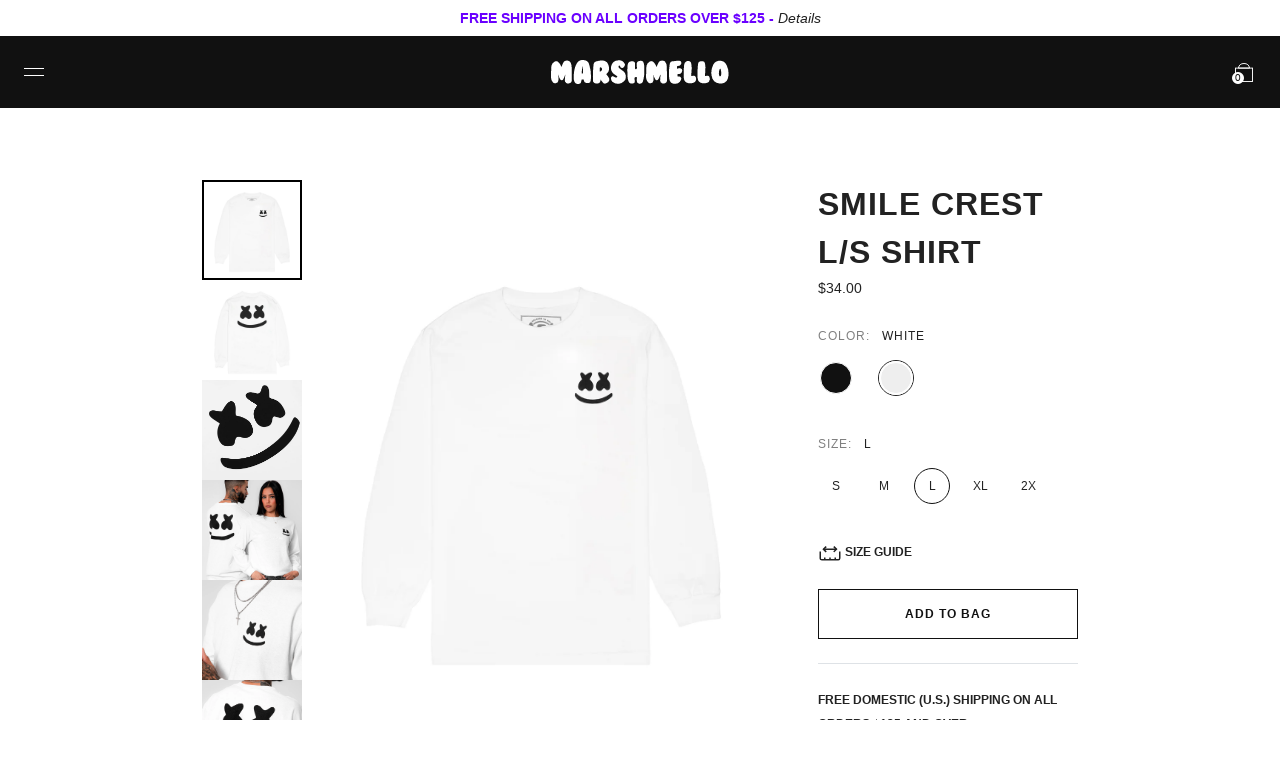

--- FILE ---
content_type: text/html; charset=utf-8
request_url: https://www.marshmellomusic.com/products/smile-crest-l-s-shirt-white?variant=32824242700370
body_size: 34426
content:


<!doctype html>

<html lang="en">

  <head>
 
<link rel='preconnect dns-prefetch' href='https://api.config-security.com/' crossorigin />
<link rel='preconnect dns-prefetch' href='https://conf.config-security.com/' crossorigin />
<link rel='preconnect dns-prefetch' href='https://whale.camera/' crossorigin />
<script>
/* >> TriplePixel :: start*/
window.TriplePixelData={TripleName:"marshmellogang.myshopify.com",ver:"2.12",plat:"SHOPIFY",isHeadless:false},function(W,H,A,L,E,_,B,N){function O(U,T,P,H,R){void 0===R&&(R=!1),H=new XMLHttpRequest,P?(H.open("POST",U,!0),H.setRequestHeader("Content-Type","text/plain")):H.open("GET",U,!0),H.send(JSON.stringify(P||{})),H.onreadystatechange=function(){4===H.readyState&&200===H.status?(R=H.responseText,U.includes(".txt")?eval(R):P||(N[B]=R)):(299<H.status||H.status<200)&&T&&!R&&(R=!0,O(U,T-1,P))}}if(N=window,!N[H+"sn"]){N[H+"sn"]=1,L=function(){return Date.now().toString(36)+"_"+Math.random().toString(36)};try{A.setItem(H,1+(0|A.getItem(H)||0)),(E=JSON.parse(A.getItem(H+"U")||"[]")).push({u:location.href,r:document.referrer,t:Date.now(),id:L()}),A.setItem(H+"U",JSON.stringify(E))}catch(e){}var i,m,p;A.getItem('"!nC`')||(_=A,A=N,A[H]||(E=A[H]=function(t,e,a){return void 0===a&&(a=[]),"State"==t?E.s:(W=L(),(E._q=E._q||[]).push([W,t,e].concat(a)),W)},E.s="Installed",E._q=[],E.ch=W,B="configSecurityConfModel",N[B]=1,O("https://conf.config-security.com/model",5),i=L(),m=A[atob("c2NyZWVu")],_.setItem("di_pmt_wt",i),p={id:i,action:"profile",avatar:_.getItem("auth-security_rand_salt_"),time:m[atob("d2lkdGg=")]+":"+m[atob("aGVpZ2h0")],host:A.TriplePixelData.TripleName,plat:A.TriplePixelData.plat,url:window.location.href,ref:document.referrer,ver:A.TriplePixelData.ver},O("https://api.config-security.com/event",5,p),O("https://whale.camera/live/dot.txt",5)))}}("","TriplePixel",localStorage);
/* << TriplePixel :: end*/
</script>
<link rel='preconnect dns-prefetch' href='https://triplewhale-pixel.web.app/' crossorigin />

    <meta name="apple-itunes-app" content="app-id=1465971497">
    
    <meta charset="utf-8"/>

    <meta http-equiv="X-UA-Compatible" content="IE=edge , chrome=1"/>

    <meta name="description" content="Free domestic (U.S.) shipping on all orders $100 and over"/>

    <meta name="viewport" content="width=device-width , initial-scale=1 , shrink-to-fit=no"/>

    <meta name="facebook-domain-verification" content="utsvv80lqzkic6ai6hphcrvwkueftj" />

    <link rel="shortcut icon" type="image/png" href="//www.marshmellomusic.com/cdn/shop/files/MG_FAVICON_UPDATED_2020_v3-01_32x32.png?v=1614343388"/>

    <link rel="stylesheet" href="//www.marshmellomusic.com/cdn/shop/t/199/assets/theme.css?v=22878696597216259781757364432"/>

    <link rel="canonical" href="https://www.marshmellomusic.com/products/smile-crest-l-s-shirt-white"/>

    <script>window.performance && window.performance.mark && window.performance.mark('shopify.content_for_header.start');</script><meta name="google-site-verification" content="b-LssP9UA_8MNMKa4Gm3mUEz0EHrGkuh3CghQ005NDg">
<meta name="google-site-verification" content="a7epAH8Z6w9IKQf2Uig0ELSbpz6X7s0vwJUEBo9Nk1Q">
<meta name="google-site-verification" content="DlW-2R4FtLi47a6XAmeH0hORwk2VSuo0HZtnWQX2XeA">
<meta name="google-site-verification" content="ePruHxfPOzLyxZ7nGLkjLd2Miie9d86ZaW1oXfJP7g8">
<meta id="shopify-digital-wallet" name="shopify-digital-wallet" content="/1252786285/digital_wallets/dialog">
<meta name="shopify-checkout-api-token" content="9a6c369ad07821b3fdcc64411adfe840">
<meta id="in-context-paypal-metadata" data-shop-id="1252786285" data-venmo-supported="false" data-environment="production" data-locale="en_US" data-paypal-v4="true" data-currency="USD">
<link rel="alternate" type="application/json+oembed" href="https://www.marshmellomusic.com/products/smile-crest-l-s-shirt-white.oembed">
<script async="async" src="/checkouts/internal/preloads.js?locale=en-US"></script>
<link rel="preconnect" href="https://shop.app" crossorigin="anonymous">
<script async="async" src="https://shop.app/checkouts/internal/preloads.js?locale=en-US&shop_id=1252786285" crossorigin="anonymous"></script>
<script id="apple-pay-shop-capabilities" type="application/json">{"shopId":1252786285,"countryCode":"US","currencyCode":"USD","merchantCapabilities":["supports3DS"],"merchantId":"gid:\/\/shopify\/Shop\/1252786285","merchantName":"Mellogang","requiredBillingContactFields":["postalAddress","email","phone"],"requiredShippingContactFields":["postalAddress","email","phone"],"shippingType":"shipping","supportedNetworks":["visa","masterCard","amex","discover","elo","jcb"],"total":{"type":"pending","label":"Mellogang","amount":"1.00"},"shopifyPaymentsEnabled":true,"supportsSubscriptions":true}</script>
<script id="shopify-features" type="application/json">{"accessToken":"9a6c369ad07821b3fdcc64411adfe840","betas":["rich-media-storefront-analytics"],"domain":"www.marshmellomusic.com","predictiveSearch":true,"shopId":1252786285,"locale":"en"}</script>
<script>var Shopify = Shopify || {};
Shopify.shop = "marshmellogang.myshopify.com";
Shopify.locale = "en";
Shopify.currency = {"active":"USD","rate":"1.0"};
Shopify.country = "US";
Shopify.theme = {"name":"LIVING THE DREAM TOUR MERCH","id":128138215506,"schema_name":null,"schema_version":null,"theme_store_id":null,"role":"main"};
Shopify.theme.handle = "null";
Shopify.theme.style = {"id":null,"handle":null};
Shopify.cdnHost = "www.marshmellomusic.com/cdn";
Shopify.routes = Shopify.routes || {};
Shopify.routes.root = "/";</script>
<script type="module">!function(o){(o.Shopify=o.Shopify||{}).modules=!0}(window);</script>
<script>!function(o){function n(){var o=[];function n(){o.push(Array.prototype.slice.apply(arguments))}return n.q=o,n}var t=o.Shopify=o.Shopify||{};t.loadFeatures=n(),t.autoloadFeatures=n()}(window);</script>
<script>
  window.ShopifyPay = window.ShopifyPay || {};
  window.ShopifyPay.apiHost = "shop.app\/pay";
  window.ShopifyPay.redirectState = null;
</script>
<script id="shop-js-analytics" type="application/json">{"pageType":"product"}</script>
<script defer="defer" async type="module" src="//www.marshmellomusic.com/cdn/shopifycloud/shop-js/modules/v2/client.init-shop-cart-sync_BN7fPSNr.en.esm.js"></script>
<script defer="defer" async type="module" src="//www.marshmellomusic.com/cdn/shopifycloud/shop-js/modules/v2/chunk.common_Cbph3Kss.esm.js"></script>
<script defer="defer" async type="module" src="//www.marshmellomusic.com/cdn/shopifycloud/shop-js/modules/v2/chunk.modal_DKumMAJ1.esm.js"></script>
<script type="module">
  await import("//www.marshmellomusic.com/cdn/shopifycloud/shop-js/modules/v2/client.init-shop-cart-sync_BN7fPSNr.en.esm.js");
await import("//www.marshmellomusic.com/cdn/shopifycloud/shop-js/modules/v2/chunk.common_Cbph3Kss.esm.js");
await import("//www.marshmellomusic.com/cdn/shopifycloud/shop-js/modules/v2/chunk.modal_DKumMAJ1.esm.js");

  window.Shopify.SignInWithShop?.initShopCartSync?.({"fedCMEnabled":true,"windoidEnabled":true});

</script>
<script defer="defer" async type="module" src="//www.marshmellomusic.com/cdn/shopifycloud/shop-js/modules/v2/client.payment-terms_BxzfvcZJ.en.esm.js"></script>
<script defer="defer" async type="module" src="//www.marshmellomusic.com/cdn/shopifycloud/shop-js/modules/v2/chunk.common_Cbph3Kss.esm.js"></script>
<script defer="defer" async type="module" src="//www.marshmellomusic.com/cdn/shopifycloud/shop-js/modules/v2/chunk.modal_DKumMAJ1.esm.js"></script>
<script type="module">
  await import("//www.marshmellomusic.com/cdn/shopifycloud/shop-js/modules/v2/client.payment-terms_BxzfvcZJ.en.esm.js");
await import("//www.marshmellomusic.com/cdn/shopifycloud/shop-js/modules/v2/chunk.common_Cbph3Kss.esm.js");
await import("//www.marshmellomusic.com/cdn/shopifycloud/shop-js/modules/v2/chunk.modal_DKumMAJ1.esm.js");

  
</script>
<script>
  window.Shopify = window.Shopify || {};
  if (!window.Shopify.featureAssets) window.Shopify.featureAssets = {};
  window.Shopify.featureAssets['shop-js'] = {"shop-cart-sync":["modules/v2/client.shop-cart-sync_CJVUk8Jm.en.esm.js","modules/v2/chunk.common_Cbph3Kss.esm.js","modules/v2/chunk.modal_DKumMAJ1.esm.js"],"init-fed-cm":["modules/v2/client.init-fed-cm_7Fvt41F4.en.esm.js","modules/v2/chunk.common_Cbph3Kss.esm.js","modules/v2/chunk.modal_DKumMAJ1.esm.js"],"init-shop-email-lookup-coordinator":["modules/v2/client.init-shop-email-lookup-coordinator_Cc088_bR.en.esm.js","modules/v2/chunk.common_Cbph3Kss.esm.js","modules/v2/chunk.modal_DKumMAJ1.esm.js"],"init-windoid":["modules/v2/client.init-windoid_hPopwJRj.en.esm.js","modules/v2/chunk.common_Cbph3Kss.esm.js","modules/v2/chunk.modal_DKumMAJ1.esm.js"],"shop-button":["modules/v2/client.shop-button_B0jaPSNF.en.esm.js","modules/v2/chunk.common_Cbph3Kss.esm.js","modules/v2/chunk.modal_DKumMAJ1.esm.js"],"shop-cash-offers":["modules/v2/client.shop-cash-offers_DPIskqss.en.esm.js","modules/v2/chunk.common_Cbph3Kss.esm.js","modules/v2/chunk.modal_DKumMAJ1.esm.js"],"shop-toast-manager":["modules/v2/client.shop-toast-manager_CK7RT69O.en.esm.js","modules/v2/chunk.common_Cbph3Kss.esm.js","modules/v2/chunk.modal_DKumMAJ1.esm.js"],"init-shop-cart-sync":["modules/v2/client.init-shop-cart-sync_BN7fPSNr.en.esm.js","modules/v2/chunk.common_Cbph3Kss.esm.js","modules/v2/chunk.modal_DKumMAJ1.esm.js"],"init-customer-accounts-sign-up":["modules/v2/client.init-customer-accounts-sign-up_CfPf4CXf.en.esm.js","modules/v2/client.shop-login-button_DeIztwXF.en.esm.js","modules/v2/chunk.common_Cbph3Kss.esm.js","modules/v2/chunk.modal_DKumMAJ1.esm.js"],"pay-button":["modules/v2/client.pay-button_CgIwFSYN.en.esm.js","modules/v2/chunk.common_Cbph3Kss.esm.js","modules/v2/chunk.modal_DKumMAJ1.esm.js"],"init-customer-accounts":["modules/v2/client.init-customer-accounts_DQ3x16JI.en.esm.js","modules/v2/client.shop-login-button_DeIztwXF.en.esm.js","modules/v2/chunk.common_Cbph3Kss.esm.js","modules/v2/chunk.modal_DKumMAJ1.esm.js"],"avatar":["modules/v2/client.avatar_BTnouDA3.en.esm.js"],"init-shop-for-new-customer-accounts":["modules/v2/client.init-shop-for-new-customer-accounts_CsZy_esa.en.esm.js","modules/v2/client.shop-login-button_DeIztwXF.en.esm.js","modules/v2/chunk.common_Cbph3Kss.esm.js","modules/v2/chunk.modal_DKumMAJ1.esm.js"],"shop-follow-button":["modules/v2/client.shop-follow-button_BRMJjgGd.en.esm.js","modules/v2/chunk.common_Cbph3Kss.esm.js","modules/v2/chunk.modal_DKumMAJ1.esm.js"],"checkout-modal":["modules/v2/client.checkout-modal_B9Drz_yf.en.esm.js","modules/v2/chunk.common_Cbph3Kss.esm.js","modules/v2/chunk.modal_DKumMAJ1.esm.js"],"shop-login-button":["modules/v2/client.shop-login-button_DeIztwXF.en.esm.js","modules/v2/chunk.common_Cbph3Kss.esm.js","modules/v2/chunk.modal_DKumMAJ1.esm.js"],"lead-capture":["modules/v2/client.lead-capture_DXYzFM3R.en.esm.js","modules/v2/chunk.common_Cbph3Kss.esm.js","modules/v2/chunk.modal_DKumMAJ1.esm.js"],"shop-login":["modules/v2/client.shop-login_CA5pJqmO.en.esm.js","modules/v2/chunk.common_Cbph3Kss.esm.js","modules/v2/chunk.modal_DKumMAJ1.esm.js"],"payment-terms":["modules/v2/client.payment-terms_BxzfvcZJ.en.esm.js","modules/v2/chunk.common_Cbph3Kss.esm.js","modules/v2/chunk.modal_DKumMAJ1.esm.js"]};
</script>
<script>(function() {
  var isLoaded = false;
  function asyncLoad() {
    if (isLoaded) return;
    isLoaded = true;
    var urls = ["https:\/\/shopify-widget.route.com\/shopify.widget.js?shop=marshmellogang.myshopify.com","https:\/\/cdn.tapcart.com\/webbridge-sdk\/webbridge.umd.js?shop=marshmellogang.myshopify.com"];
    for (var i = 0; i < urls.length; i++) {
      var s = document.createElement('script');
      s.type = 'text/javascript';
      s.async = true;
      s.src = urls[i];
      var x = document.getElementsByTagName('script')[0];
      x.parentNode.insertBefore(s, x);
    }
  };
  if(window.attachEvent) {
    window.attachEvent('onload', asyncLoad);
  } else {
    window.addEventListener('load', asyncLoad, false);
  }
})();</script>
<script id="__st">var __st={"a":1252786285,"offset":-28800,"reqid":"15f3fa1b-6af7-467e-af69-2e483e4c7611-1769810803","pageurl":"www.marshmellomusic.com\/products\/smile-crest-l-s-shirt-white?variant=32824242700370","u":"490fcc1fdaf0","p":"product","rtyp":"product","rid":4767329648722};</script>
<script>window.ShopifyPaypalV4VisibilityTracking = true;</script>
<script id="captcha-bootstrap">!function(){'use strict';const t='contact',e='account',n='new_comment',o=[[t,t],['blogs',n],['comments',n],[t,'customer']],c=[[e,'customer_login'],[e,'guest_login'],[e,'recover_customer_password'],[e,'create_customer']],r=t=>t.map((([t,e])=>`form[action*='/${t}']:not([data-nocaptcha='true']) input[name='form_type'][value='${e}']`)).join(','),a=t=>()=>t?[...document.querySelectorAll(t)].map((t=>t.form)):[];function s(){const t=[...o],e=r(t);return a(e)}const i='password',u='form_key',d=['recaptcha-v3-token','g-recaptcha-response','h-captcha-response',i],f=()=>{try{return window.sessionStorage}catch{return}},m='__shopify_v',_=t=>t.elements[u];function p(t,e,n=!1){try{const o=window.sessionStorage,c=JSON.parse(o.getItem(e)),{data:r}=function(t){const{data:e,action:n}=t;return t[m]||n?{data:e,action:n}:{data:t,action:n}}(c);for(const[e,n]of Object.entries(r))t.elements[e]&&(t.elements[e].value=n);n&&o.removeItem(e)}catch(o){console.error('form repopulation failed',{error:o})}}const l='form_type',E='cptcha';function T(t){t.dataset[E]=!0}const w=window,h=w.document,L='Shopify',v='ce_forms',y='captcha';let A=!1;((t,e)=>{const n=(g='f06e6c50-85a8-45c8-87d0-21a2b65856fe',I='https://cdn.shopify.com/shopifycloud/storefront-forms-hcaptcha/ce_storefront_forms_captcha_hcaptcha.v1.5.2.iife.js',D={infoText:'Protected by hCaptcha',privacyText:'Privacy',termsText:'Terms'},(t,e,n)=>{const o=w[L][v],c=o.bindForm;if(c)return c(t,g,e,D).then(n);var r;o.q.push([[t,g,e,D],n]),r=I,A||(h.body.append(Object.assign(h.createElement('script'),{id:'captcha-provider',async:!0,src:r})),A=!0)});var g,I,D;w[L]=w[L]||{},w[L][v]=w[L][v]||{},w[L][v].q=[],w[L][y]=w[L][y]||{},w[L][y].protect=function(t,e){n(t,void 0,e),T(t)},Object.freeze(w[L][y]),function(t,e,n,w,h,L){const[v,y,A,g]=function(t,e,n){const i=e?o:[],u=t?c:[],d=[...i,...u],f=r(d),m=r(i),_=r(d.filter((([t,e])=>n.includes(e))));return[a(f),a(m),a(_),s()]}(w,h,L),I=t=>{const e=t.target;return e instanceof HTMLFormElement?e:e&&e.form},D=t=>v().includes(t);t.addEventListener('submit',(t=>{const e=I(t);if(!e)return;const n=D(e)&&!e.dataset.hcaptchaBound&&!e.dataset.recaptchaBound,o=_(e),c=g().includes(e)&&(!o||!o.value);(n||c)&&t.preventDefault(),c&&!n&&(function(t){try{if(!f())return;!function(t){const e=f();if(!e)return;const n=_(t);if(!n)return;const o=n.value;o&&e.removeItem(o)}(t);const e=Array.from(Array(32),(()=>Math.random().toString(36)[2])).join('');!function(t,e){_(t)||t.append(Object.assign(document.createElement('input'),{type:'hidden',name:u})),t.elements[u].value=e}(t,e),function(t,e){const n=f();if(!n)return;const o=[...t.querySelectorAll(`input[type='${i}']`)].map((({name:t})=>t)),c=[...d,...o],r={};for(const[a,s]of new FormData(t).entries())c.includes(a)||(r[a]=s);n.setItem(e,JSON.stringify({[m]:1,action:t.action,data:r}))}(t,e)}catch(e){console.error('failed to persist form',e)}}(e),e.submit())}));const S=(t,e)=>{t&&!t.dataset[E]&&(n(t,e.some((e=>e===t))),T(t))};for(const o of['focusin','change'])t.addEventListener(o,(t=>{const e=I(t);D(e)&&S(e,y())}));const B=e.get('form_key'),M=e.get(l),P=B&&M;t.addEventListener('DOMContentLoaded',(()=>{const t=y();if(P)for(const e of t)e.elements[l].value===M&&p(e,B);[...new Set([...A(),...v().filter((t=>'true'===t.dataset.shopifyCaptcha))])].forEach((e=>S(e,t)))}))}(h,new URLSearchParams(w.location.search),n,t,e,['guest_login'])})(!1,!0)}();</script>
<script integrity="sha256-4kQ18oKyAcykRKYeNunJcIwy7WH5gtpwJnB7kiuLZ1E=" data-source-attribution="shopify.loadfeatures" defer="defer" src="//www.marshmellomusic.com/cdn/shopifycloud/storefront/assets/storefront/load_feature-a0a9edcb.js" crossorigin="anonymous"></script>
<script crossorigin="anonymous" defer="defer" src="//www.marshmellomusic.com/cdn/shopifycloud/storefront/assets/shopify_pay/storefront-65b4c6d7.js?v=20250812"></script>
<script data-source-attribution="shopify.dynamic_checkout.dynamic.init">var Shopify=Shopify||{};Shopify.PaymentButton=Shopify.PaymentButton||{isStorefrontPortableWallets:!0,init:function(){window.Shopify.PaymentButton.init=function(){};var t=document.createElement("script");t.src="https://www.marshmellomusic.com/cdn/shopifycloud/portable-wallets/latest/portable-wallets.en.js",t.type="module",document.head.appendChild(t)}};
</script>
<script data-source-attribution="shopify.dynamic_checkout.buyer_consent">
  function portableWalletsHideBuyerConsent(e){var t=document.getElementById("shopify-buyer-consent"),n=document.getElementById("shopify-subscription-policy-button");t&&n&&(t.classList.add("hidden"),t.setAttribute("aria-hidden","true"),n.removeEventListener("click",e))}function portableWalletsShowBuyerConsent(e){var t=document.getElementById("shopify-buyer-consent"),n=document.getElementById("shopify-subscription-policy-button");t&&n&&(t.classList.remove("hidden"),t.removeAttribute("aria-hidden"),n.addEventListener("click",e))}window.Shopify?.PaymentButton&&(window.Shopify.PaymentButton.hideBuyerConsent=portableWalletsHideBuyerConsent,window.Shopify.PaymentButton.showBuyerConsent=portableWalletsShowBuyerConsent);
</script>
<script data-source-attribution="shopify.dynamic_checkout.cart.bootstrap">document.addEventListener("DOMContentLoaded",(function(){function t(){return document.querySelector("shopify-accelerated-checkout-cart, shopify-accelerated-checkout")}if(t())Shopify.PaymentButton.init();else{new MutationObserver((function(e,n){t()&&(Shopify.PaymentButton.init(),n.disconnect())})).observe(document.body,{childList:!0,subtree:!0})}}));
</script>
<script id='scb4127' type='text/javascript' async='' src='https://www.marshmellomusic.com/cdn/shopifycloud/privacy-banner/storefront-banner.js'></script><link id="shopify-accelerated-checkout-styles" rel="stylesheet" media="screen" href="https://www.marshmellomusic.com/cdn/shopifycloud/portable-wallets/latest/accelerated-checkout-backwards-compat.css" crossorigin="anonymous">
<style id="shopify-accelerated-checkout-cart">
        #shopify-buyer-consent {
  margin-top: 1em;
  display: inline-block;
  width: 100%;
}

#shopify-buyer-consent.hidden {
  display: none;
}

#shopify-subscription-policy-button {
  background: none;
  border: none;
  padding: 0;
  text-decoration: underline;
  font-size: inherit;
  cursor: pointer;
}

#shopify-subscription-policy-button::before {
  box-shadow: none;
}

      </style>

<script>window.performance && window.performance.mark && window.performance.mark('shopify.content_for_header.end');</script>

    


<meta property="og:site_name" content="Mellogang">
<meta property="og:url" content="https://www.marshmellomusic.com/products/smile-crest-l-s-shirt-white">
<meta property="og:title" content="Smile Crest L/S Shirt — White">
<meta property="og:type" content="product">
<meta property="og:description" content="Free domestic (U.S.) shipping on all orders $100 and over"><meta property="product:availability" content="instock">
  <meta property="product:price:amount" content="34.00">
  <meta property="product:price:currency" content="USD"><meta property="og:image" content="http://www.marshmellomusic.com/cdn/shop/products/whiteSmilelongsleeveA.png?v=1599214280">
      <meta property="og:image:secure_url" content="https://www.marshmellomusic.com/cdn/shop/products/whiteSmilelongsleeveA.png?v=1599214280">
      <meta property="og:image:width" content="1080">
      <meta property="og:image:height" content="1350">
      <meta property="og:image:alt" content="Smile Crest L/S Shirt — White"><meta property="og:image" content="http://www.marshmellomusic.com/cdn/shop/products/whiteSmilelongsleeveback.png?v=1599214280">
      <meta property="og:image:secure_url" content="https://www.marshmellomusic.com/cdn/shop/products/whiteSmilelongsleeveback.png?v=1599214280">
      <meta property="og:image:width" content="1080">
      <meta property="og:image:height" content="1350">
      <meta property="og:image:alt" content="Smile Crest L/S Shirt — White"><meta property="og:image" content="http://www.marshmellomusic.com/cdn/shop/products/whiteSmilelongsleevebackcloseup.png?v=1599214280">
      <meta property="og:image:secure_url" content="https://www.marshmellomusic.com/cdn/shop/products/whiteSmilelongsleevebackcloseup.png?v=1599214280">
      <meta property="og:image:width" content="1080">
      <meta property="og:image:height" content="789">
      <meta property="og:image:alt" content="Smile Crest L/S Shirt — White">


    <title>

      Marshmello | Smile Crest L/S Shirt

    </title>

    <!-- Global site tag (gtag.js) - Google Ads: 854543673 -->
    <script async src="https://www.googletagmanager.com/gtag/js?id=AW-854543673"></script>

    <script>
      window.dataLayer = window.dataLayer || [];
      function gtag(){dataLayer.push(arguments);}
      gtag('js', new Date());

      gtag('config', 'AW-854543673');
    </script>



                   

            <!-- giftbox-script -->
            <script src="//www.marshmellomusic.com/cdn/shop/t/199/assets/giftbox-config.js?v=111603181540343972631757364432" type="text/javascript"></script>
            <!-- / giftbox-script -->
            

<script type="text/javascript">console.error("MinMaxify is deactivated for this website. Please don't forget to remove minmaxify-head.liquid still being referenced by theme.liquid")</script>



  
  <style>[ge-active="true"] #shopify-section-header { display: none; }</style>

  

<link rel="stylesheet" type="text/css" href="https://crossborder-integration.global-e.com/resources/css/60000223/US"/>
<script>
    GLBE_PARAMS = {
        appUrl: "https://crossborder-integration.global-e.com/",
        pixelUrl: "https://utils.global-e.com",
        pixelEnabled: true,
        geAppUrl: "https://web.global-e.com/",
        env: "Production",
        geCDNUrl: "https://web.global-e.com/",
        apiUrl: "https://api.global-e.com/",
        emi: "daerrg",
        mid: "60000223",
        hiddenElements: ".ge-hide,.afterpay-paragraph,form[action='https://payments.amazon.com/checkout/signin']",
        countryCode: "US",
        countryName: "United States",
        currencyCode: "USD",
        currencyName: "United States Dollar",
        locale: "en",
        operatedCountries: ["AD","AE","AF","AG","AI","AL","AM","AO","AR","AT","AU","AW","AZ","BA","BB","BD","BE","BF","BG","BH","BI","BJ","BL","BM","BN","BO","BR","BS","BT","BW","BZ","CA","CD","CG","CH","CI","CK","CL","CM","CN","CO","CR","CV","CW","CY","CZ","DE","DJ","DK","DM","DO","DZ","EC","EE","EG","ES","ET","FI","FJ","FK","FO","FR","GA","GB","GD","GE","GF","GG","GH","GI","GL","GM","GN","GP","GQ","GR","GT","GW","GY","HK","HN","HR","HT","HU","ID","IE","IL","IN","IS","IT","JE","JM","JO","JP","KE","KG","KH","KI","KM","KN","KR","KW","KY","KZ","LA","LB","LC","LI","LK","LR","LS","LT","LU","LV","MA","MC","MD","ME","MG","MK","ML","MM","MN","MO","MQ","MR","MS","MT","MU","MV","MW","MX","MY","MZ","NA","NC","NE","NG","NI","NL","NO","NP","NR","NU","NZ","OM","PA","PE","PF","PG","PH","PK","PL","PT","PY","QA","RE","RO","RS","RW","SA","SB","SC","SE","SG","SH","SI","SK","SL","SM","SO","SR","ST","SV","SX","SZ","TC","TD","TG","TH","TL","TN","TO","TR","TT","TV","TW","TZ","UG","UY","UZ","VA","VC","VE","VG","VN","VU","WS","YT","ZA","ZM","ZW"],
        allowedCountries: [{ code: 'AL', name: 'Albania' }, { code: 'DZ', name: 'Algeria' }, { code: 'AD', name: 'Andorra' }, { code: 'AO', name: 'Angola' }, { code: 'AI', name: 'Anguilla' }, { code: 'AG', name: 'Antigua &amp; Barbuda' }, { code: 'AR', name: 'Argentina' }, { code: 'AM', name: 'Armenia' }, { code: 'AW', name: 'Aruba' }, { code: 'AC', name: 'Ascension Island' }, { code: 'AU', name: 'Australia' }, { code: 'AT', name: 'Austria' }, { code: 'AZ', name: 'Azerbaijan' }, { code: 'BS', name: 'Bahamas' }, { code: 'BH', name: 'Bahrain' }, { code: 'BD', name: 'Bangladesh' }, { code: 'BB', name: 'Barbados' }, { code: 'BE', name: 'Belgium' }, { code: 'BZ', name: 'Belize' }, { code: 'BJ', name: 'Benin' }, { code: 'BM', name: 'Bermuda' }, { code: 'BT', name: 'Bhutan' }, { code: 'BO', name: 'Bolivia' }, { code: 'BA', name: 'Bosnia &amp; Herzegovina' }, { code: 'BW', name: 'Botswana' }, { code: 'BR', name: 'Brazil' }, { code: 'IO', name: 'British Indian Ocean Territory' }, { code: 'VG', name: 'British Virgin Islands' }, { code: 'BN', name: 'Brunei' }, { code: 'BG', name: 'Bulgaria' }, { code: 'BF', name: 'Burkina Faso' }, { code: 'BI', name: 'Burundi' }, { code: 'KH', name: 'Cambodia' }, { code: 'CM', name: 'Cameroon' }, { code: 'CA', name: 'Canada' }, { code: 'CV', name: 'Cape Verde' }, { code: 'BQ', name: 'Caribbean Netherlands' }, { code: 'KY', name: 'Cayman Islands' }, { code: 'CF', name: 'Central African Republic' }, { code: 'TD', name: 'Chad' }, { code: 'CL', name: 'Chile' }, { code: 'CN', name: 'China' }, { code: 'CX', name: 'Christmas Island' }, { code: 'CC', name: 'Cocos (Keeling) Islands' }, { code: 'CO', name: 'Colombia' }, { code: 'KM', name: 'Comoros' }, { code: 'CG', name: 'Congo - Brazzaville' }, { code: 'CD', name: 'Congo - Kinshasa' }, { code: 'CK', name: 'Cook Islands' }, { code: 'CR', name: 'Costa Rica' }, { code: 'CI', name: 'Côte d’Ivoire' }, { code: 'HR', name: 'Croatia' }, { code: 'CW', name: 'Curaçao' }, { code: 'CY', name: 'Cyprus' }, { code: 'CZ', name: 'Czechia' }, { code: 'DK', name: 'Denmark' }, { code: 'DJ', name: 'Djibouti' }, { code: 'DM', name: 'Dominica' }, { code: 'DO', name: 'Dominican Republic' }, { code: 'EC', name: 'Ecuador' }, { code: 'EG', name: 'Egypt' }, { code: 'GQ', name: 'Equatorial Guinea' }, { code: 'ER', name: 'Eritrea' }, { code: 'EE', name: 'Estonia' }, { code: 'SZ', name: 'Eswatini' }, { code: 'ET', name: 'Ethiopia' }, { code: 'FK', name: 'Falkland Islands' }, { code: 'FO', name: 'Faroe Islands' }, { code: 'FJ', name: 'Fiji' }, { code: 'FI', name: 'Finland' }, { code: 'FR', name: 'France' }, { code: 'GF', name: 'French Guiana' }, { code: 'PF', name: 'French Polynesia' }, { code: 'TF', name: 'French Southern Territories' }, { code: 'GA', name: 'Gabon' }, { code: 'GM', name: 'Gambia' }, { code: 'GE', name: 'Georgia' }, { code: 'DE', name: 'Germany' }, { code: 'GH', name: 'Ghana' }, { code: 'GI', name: 'Gibraltar' }, { code: 'GR', name: 'Greece' }, { code: 'GL', name: 'Greenland' }, { code: 'GD', name: 'Grenada' }, { code: 'GP', name: 'Guadeloupe' }, { code: 'GG', name: 'Guernsey' }, { code: 'GN', name: 'Guinea' }, { code: 'GW', name: 'Guinea-Bissau' }, { code: 'GY', name: 'Guyana' }, { code: 'HT', name: 'Haiti' }, { code: 'HN', name: 'Honduras' }, { code: 'HK', name: 'Hong Kong SAR' }, { code: 'HU', name: 'Hungary' }, { code: 'IS', name: 'Iceland' }, { code: 'IN', name: 'India' }, { code: 'ID', name: 'Indonesia' }, { code: 'IQ', name: 'Iraq' }, { code: 'IE', name: 'Ireland' }, { code: 'IL', name: 'Israel' }, { code: 'IT', name: 'Italy' }, { code: 'JM', name: 'Jamaica' }, { code: 'JP', name: 'Japan' }, { code: 'JE', name: 'Jersey' }, { code: 'JO', name: 'Jordan' }, { code: 'KE', name: 'Kenya' }, { code: 'KI', name: 'Kiribati' }, { code: 'KW', name: 'Kuwait' }, { code: 'KG', name: 'Kyrgyzstan' }, { code: 'LA', name: 'Laos' }, { code: 'LV', name: 'Latvia' }, { code: 'LB', name: 'Lebanon' }, { code: 'LS', name: 'Lesotho' }, { code: 'LR', name: 'Liberia' }, { code: 'LY', name: 'Libya' }, { code: 'LI', name: 'Liechtenstein' }, { code: 'LT', name: 'Lithuania' }, { code: 'LU', name: 'Luxembourg' }, { code: 'MO', name: 'Macao SAR' }, { code: 'MG', name: 'Madagascar' }, { code: 'MW', name: 'Malawi' }, { code: 'MY', name: 'Malaysia' }, { code: 'MV', name: 'Maldives' }, { code: 'ML', name: 'Mali' }, { code: 'MT', name: 'Malta' }, { code: 'MQ', name: 'Martinique' }, { code: 'MR', name: 'Mauritania' }, { code: 'MU', name: 'Mauritius' }, { code: 'YT', name: 'Mayotte' }, { code: 'MX', name: 'Mexico' }, { code: 'MD', name: 'Moldova' }, { code: 'MC', name: 'Monaco' }, { code: 'MN', name: 'Mongolia' }, { code: 'ME', name: 'Montenegro' }, { code: 'MS', name: 'Montserrat' }, { code: 'MA', name: 'Morocco' }, { code: 'MZ', name: 'Mozambique' }, { code: 'MM', name: 'Myanmar (Burma)' }, { code: 'NA', name: 'Namibia' }, { code: 'NR', name: 'Nauru' }, { code: 'NP', name: 'Nepal' }, { code: 'NL', name: 'Netherlands' }, { code: 'NC', name: 'New Caledonia' }, { code: 'NZ', name: 'New Zealand' }, { code: 'NI', name: 'Nicaragua' }, { code: 'NE', name: 'Niger' }, { code: 'NG', name: 'Nigeria' }, { code: 'NU', name: 'Niue' }, { code: 'NF', name: 'Norfolk Island' }, { code: 'MK', name: 'North Macedonia' }, { code: 'NO', name: 'Norway' }, { code: 'OM', name: 'Oman' }, { code: 'PK', name: 'Pakistan' }, { code: 'PS', name: 'Palestinian Territories' }, { code: 'PA', name: 'Panama' }, { code: 'PG', name: 'Papua New Guinea' }, { code: 'PY', name: 'Paraguay' }, { code: 'PE', name: 'Peru' }, { code: 'PH', name: 'Philippines' }, { code: 'PN', name: 'Pitcairn Islands' }, { code: 'PL', name: 'Poland' }, { code: 'PT', name: 'Portugal' }, { code: 'QA', name: 'Qatar' }, { code: 'RE', name: 'Réunion' }, { code: 'RO', name: 'Romania' }, { code: 'RW', name: 'Rwanda' }, { code: 'WS', name: 'Samoa' }, { code: 'SM', name: 'San Marino' }, { code: 'ST', name: 'São Tomé &amp; Príncipe' }, { code: 'SA', name: 'Saudi Arabia' }, { code: 'SN', name: 'Senegal' }, { code: 'RS', name: 'Serbia' }, { code: 'SC', name: 'Seychelles' }, { code: 'SL', name: 'Sierra Leone' }, { code: 'SG', name: 'Singapore' }, { code: 'SK', name: 'Slovakia' }, { code: 'SI', name: 'Slovenia' }, { code: 'SB', name: 'Solomon Islands' }, { code: 'SO', name: 'Somalia' }, { code: 'ZA', name: 'South Africa' }, { code: 'KR', name: 'South Korea' }, { code: 'SS', name: 'South Sudan' }, { code: 'ES', name: 'Spain' }, { code: 'LK', name: 'Sri Lanka' }, { code: 'BL', name: 'St. Barthélemy' }, { code: 'SH', name: 'St. Helena' }, { code: 'KN', name: 'St. Kitts &amp; Nevis' }, { code: 'LC', name: 'St. Lucia' }, { code: 'MF', name: 'St. Martin' }, { code: 'VC', name: 'St. Vincent &amp; Grenadines' }, { code: 'SD', name: 'Sudan' }, { code: 'SR', name: 'Suriname' }, { code: 'SE', name: 'Sweden' }, { code: 'CH', name: 'Switzerland' }, { code: 'TW', name: 'Taiwan' }, { code: 'TJ', name: 'Tajikistan' }, { code: 'TZ', name: 'Tanzania' }, { code: 'TH', name: 'Thailand' }, { code: 'TL', name: 'Timor-Leste' }, { code: 'TG', name: 'Togo' }, { code: 'TK', name: 'Tokelau' }, { code: 'TO', name: 'Tonga' }, { code: 'TT', name: 'Trinidad &amp; Tobago' }, { code: 'TA', name: 'Tristan da Cunha' }, { code: 'TN', name: 'Tunisia' }, { code: 'TR', name: 'Türkiye' }, { code: 'TM', name: 'Turkmenistan' }, { code: 'TC', name: 'Turks &amp; Caicos Islands' }, { code: 'TV', name: 'Tuvalu' }, { code: 'UM', name: 'U.S. Outlying Islands' }, { code: 'UG', name: 'Uganda' }, { code: 'AE', name: 'United Arab Emirates' }, { code: 'GB', name: 'United Kingdom' }, { code: 'US', name: 'United States' }, { code: 'UY', name: 'Uruguay' }, { code: 'VU', name: 'Vanuatu' }, { code: 'VN', name: 'Vietnam' }, { code: 'WF', name: 'Wallis &amp; Futuna' }, { code: 'EH', name: 'Western Sahara' }, { code: 'YE', name: 'Yemen' }, { code: 'ZM', name: 'Zambia' }, { code: 'ZW', name: 'Zimbabwe' }, ],
        c1Enabled:"False",
        siteId: "7ce243a1e1a2",
        isTokenEnabled: "true",
};
</script>

<!-- BEGIN app block: shopify://apps/klaviyo-email-marketing-sms/blocks/klaviyo-onsite-embed/2632fe16-c075-4321-a88b-50b567f42507 -->












  <script async src="https://static.klaviyo.com/onsite/js/KELQeC/klaviyo.js?company_id=KELQeC"></script>
  <script>!function(){if(!window.klaviyo){window._klOnsite=window._klOnsite||[];try{window.klaviyo=new Proxy({},{get:function(n,i){return"push"===i?function(){var n;(n=window._klOnsite).push.apply(n,arguments)}:function(){for(var n=arguments.length,o=new Array(n),w=0;w<n;w++)o[w]=arguments[w];var t="function"==typeof o[o.length-1]?o.pop():void 0,e=new Promise((function(n){window._klOnsite.push([i].concat(o,[function(i){t&&t(i),n(i)}]))}));return e}}})}catch(n){window.klaviyo=window.klaviyo||[],window.klaviyo.push=function(){var n;(n=window._klOnsite).push.apply(n,arguments)}}}}();</script>

  
    <script id="viewed_product">
      if (item == null) {
        var _learnq = _learnq || [];

        var MetafieldReviews = null
        var MetafieldYotpoRating = null
        var MetafieldYotpoCount = null
        var MetafieldLooxRating = null
        var MetafieldLooxCount = null
        var okendoProduct = null
        var okendoProductReviewCount = null
        var okendoProductReviewAverageValue = null
        try {
          // The following fields are used for Customer Hub recently viewed in order to add reviews.
          // This information is not part of __kla_viewed. Instead, it is part of __kla_viewed_reviewed_items
          MetafieldReviews = {"rating":{"scale_min":"1.0","scale_max":"5.0","value":"3.67"},"rating_count":3};
          MetafieldYotpoRating = null
          MetafieldYotpoCount = null
          MetafieldLooxRating = null
          MetafieldLooxCount = null

          okendoProduct = null
          // If the okendo metafield is not legacy, it will error, which then requires the new json formatted data
          if (okendoProduct && 'error' in okendoProduct) {
            okendoProduct = null
          }
          okendoProductReviewCount = okendoProduct ? okendoProduct.reviewCount : null
          okendoProductReviewAverageValue = okendoProduct ? okendoProduct.reviewAverageValue : null
        } catch (error) {
          console.error('Error in Klaviyo onsite reviews tracking:', error);
        }

        var item = {
          Name: "Smile Crest L\/S Shirt — White",
          ProductID: 4767329648722,
          Categories: ["All (Adult)","Long Sleeves","Marshmello's Picks","Shop All","Smile All","Smile Collection","VIPS"],
          ImageURL: "https://www.marshmellomusic.com/cdn/shop/products/whiteSmilelongsleeveA_grande.png?v=1599214280",
          URL: "https://www.marshmellomusic.com/products/smile-crest-l-s-shirt-white",
          Brand: "Marshmello",
          Price: "$34.00",
          Value: "34.00",
          CompareAtPrice: "$0.00"
        };
        _learnq.push(['track', 'Viewed Product', item]);
        _learnq.push(['trackViewedItem', {
          Title: item.Name,
          ItemId: item.ProductID,
          Categories: item.Categories,
          ImageUrl: item.ImageURL,
          Url: item.URL,
          Metadata: {
            Brand: item.Brand,
            Price: item.Price,
            Value: item.Value,
            CompareAtPrice: item.CompareAtPrice
          },
          metafields:{
            reviews: MetafieldReviews,
            yotpo:{
              rating: MetafieldYotpoRating,
              count: MetafieldYotpoCount,
            },
            loox:{
              rating: MetafieldLooxRating,
              count: MetafieldLooxCount,
            },
            okendo: {
              rating: okendoProductReviewAverageValue,
              count: okendoProductReviewCount,
            }
          }
        }]);
      }
    </script>
  




  <script>
    window.klaviyoReviewsProductDesignMode = false
  </script>







<!-- END app block --><link href="https://monorail-edge.shopifysvc.com" rel="dns-prefetch">
<script>(function(){if ("sendBeacon" in navigator && "performance" in window) {try {var session_token_from_headers = performance.getEntriesByType('navigation')[0].serverTiming.find(x => x.name == '_s').description;} catch {var session_token_from_headers = undefined;}var session_cookie_matches = document.cookie.match(/_shopify_s=([^;]*)/);var session_token_from_cookie = session_cookie_matches && session_cookie_matches.length === 2 ? session_cookie_matches[1] : "";var session_token = session_token_from_headers || session_token_from_cookie || "";function handle_abandonment_event(e) {var entries = performance.getEntries().filter(function(entry) {return /monorail-edge.shopifysvc.com/.test(entry.name);});if (!window.abandonment_tracked && entries.length === 0) {window.abandonment_tracked = true;var currentMs = Date.now();var navigation_start = performance.timing.navigationStart;var payload = {shop_id: 1252786285,url: window.location.href,navigation_start,duration: currentMs - navigation_start,session_token,page_type: "product"};window.navigator.sendBeacon("https://monorail-edge.shopifysvc.com/v1/produce", JSON.stringify({schema_id: "online_store_buyer_site_abandonment/1.1",payload: payload,metadata: {event_created_at_ms: currentMs,event_sent_at_ms: currentMs}}));}}window.addEventListener('pagehide', handle_abandonment_event);}}());</script>
<script id="web-pixels-manager-setup">(function e(e,d,r,n,o){if(void 0===o&&(o={}),!Boolean(null===(a=null===(i=window.Shopify)||void 0===i?void 0:i.analytics)||void 0===a?void 0:a.replayQueue)){var i,a;window.Shopify=window.Shopify||{};var t=window.Shopify;t.analytics=t.analytics||{};var s=t.analytics;s.replayQueue=[],s.publish=function(e,d,r){return s.replayQueue.push([e,d,r]),!0};try{self.performance.mark("wpm:start")}catch(e){}var l=function(){var e={modern:/Edge?\/(1{2}[4-9]|1[2-9]\d|[2-9]\d{2}|\d{4,})\.\d+(\.\d+|)|Firefox\/(1{2}[4-9]|1[2-9]\d|[2-9]\d{2}|\d{4,})\.\d+(\.\d+|)|Chrom(ium|e)\/(9{2}|\d{3,})\.\d+(\.\d+|)|(Maci|X1{2}).+ Version\/(15\.\d+|(1[6-9]|[2-9]\d|\d{3,})\.\d+)([,.]\d+|)( \(\w+\)|)( Mobile\/\w+|) Safari\/|Chrome.+OPR\/(9{2}|\d{3,})\.\d+\.\d+|(CPU[ +]OS|iPhone[ +]OS|CPU[ +]iPhone|CPU IPhone OS|CPU iPad OS)[ +]+(15[._]\d+|(1[6-9]|[2-9]\d|\d{3,})[._]\d+)([._]\d+|)|Android:?[ /-](13[3-9]|1[4-9]\d|[2-9]\d{2}|\d{4,})(\.\d+|)(\.\d+|)|Android.+Firefox\/(13[5-9]|1[4-9]\d|[2-9]\d{2}|\d{4,})\.\d+(\.\d+|)|Android.+Chrom(ium|e)\/(13[3-9]|1[4-9]\d|[2-9]\d{2}|\d{4,})\.\d+(\.\d+|)|SamsungBrowser\/([2-9]\d|\d{3,})\.\d+/,legacy:/Edge?\/(1[6-9]|[2-9]\d|\d{3,})\.\d+(\.\d+|)|Firefox\/(5[4-9]|[6-9]\d|\d{3,})\.\d+(\.\d+|)|Chrom(ium|e)\/(5[1-9]|[6-9]\d|\d{3,})\.\d+(\.\d+|)([\d.]+$|.*Safari\/(?![\d.]+ Edge\/[\d.]+$))|(Maci|X1{2}).+ Version\/(10\.\d+|(1[1-9]|[2-9]\d|\d{3,})\.\d+)([,.]\d+|)( \(\w+\)|)( Mobile\/\w+|) Safari\/|Chrome.+OPR\/(3[89]|[4-9]\d|\d{3,})\.\d+\.\d+|(CPU[ +]OS|iPhone[ +]OS|CPU[ +]iPhone|CPU IPhone OS|CPU iPad OS)[ +]+(10[._]\d+|(1[1-9]|[2-9]\d|\d{3,})[._]\d+)([._]\d+|)|Android:?[ /-](13[3-9]|1[4-9]\d|[2-9]\d{2}|\d{4,})(\.\d+|)(\.\d+|)|Mobile Safari.+OPR\/([89]\d|\d{3,})\.\d+\.\d+|Android.+Firefox\/(13[5-9]|1[4-9]\d|[2-9]\d{2}|\d{4,})\.\d+(\.\d+|)|Android.+Chrom(ium|e)\/(13[3-9]|1[4-9]\d|[2-9]\d{2}|\d{4,})\.\d+(\.\d+|)|Android.+(UC? ?Browser|UCWEB|U3)[ /]?(15\.([5-9]|\d{2,})|(1[6-9]|[2-9]\d|\d{3,})\.\d+)\.\d+|SamsungBrowser\/(5\.\d+|([6-9]|\d{2,})\.\d+)|Android.+MQ{2}Browser\/(14(\.(9|\d{2,})|)|(1[5-9]|[2-9]\d|\d{3,})(\.\d+|))(\.\d+|)|K[Aa][Ii]OS\/(3\.\d+|([4-9]|\d{2,})\.\d+)(\.\d+|)/},d=e.modern,r=e.legacy,n=navigator.userAgent;return n.match(d)?"modern":n.match(r)?"legacy":"unknown"}(),u="modern"===l?"modern":"legacy",c=(null!=n?n:{modern:"",legacy:""})[u],f=function(e){return[e.baseUrl,"/wpm","/b",e.hashVersion,"modern"===e.buildTarget?"m":"l",".js"].join("")}({baseUrl:d,hashVersion:r,buildTarget:u}),m=function(e){var d=e.version,r=e.bundleTarget,n=e.surface,o=e.pageUrl,i=e.monorailEndpoint;return{emit:function(e){var a=e.status,t=e.errorMsg,s=(new Date).getTime(),l=JSON.stringify({metadata:{event_sent_at_ms:s},events:[{schema_id:"web_pixels_manager_load/3.1",payload:{version:d,bundle_target:r,page_url:o,status:a,surface:n,error_msg:t},metadata:{event_created_at_ms:s}}]});if(!i)return console&&console.warn&&console.warn("[Web Pixels Manager] No Monorail endpoint provided, skipping logging."),!1;try{return self.navigator.sendBeacon.bind(self.navigator)(i,l)}catch(e){}var u=new XMLHttpRequest;try{return u.open("POST",i,!0),u.setRequestHeader("Content-Type","text/plain"),u.send(l),!0}catch(e){return console&&console.warn&&console.warn("[Web Pixels Manager] Got an unhandled error while logging to Monorail."),!1}}}}({version:r,bundleTarget:l,surface:e.surface,pageUrl:self.location.href,monorailEndpoint:e.monorailEndpoint});try{o.browserTarget=l,function(e){var d=e.src,r=e.async,n=void 0===r||r,o=e.onload,i=e.onerror,a=e.sri,t=e.scriptDataAttributes,s=void 0===t?{}:t,l=document.createElement("script"),u=document.querySelector("head"),c=document.querySelector("body");if(l.async=n,l.src=d,a&&(l.integrity=a,l.crossOrigin="anonymous"),s)for(var f in s)if(Object.prototype.hasOwnProperty.call(s,f))try{l.dataset[f]=s[f]}catch(e){}if(o&&l.addEventListener("load",o),i&&l.addEventListener("error",i),u)u.appendChild(l);else{if(!c)throw new Error("Did not find a head or body element to append the script");c.appendChild(l)}}({src:f,async:!0,onload:function(){if(!function(){var e,d;return Boolean(null===(d=null===(e=window.Shopify)||void 0===e?void 0:e.analytics)||void 0===d?void 0:d.initialized)}()){var d=window.webPixelsManager.init(e)||void 0;if(d){var r=window.Shopify.analytics;r.replayQueue.forEach((function(e){var r=e[0],n=e[1],o=e[2];d.publishCustomEvent(r,n,o)})),r.replayQueue=[],r.publish=d.publishCustomEvent,r.visitor=d.visitor,r.initialized=!0}}},onerror:function(){return m.emit({status:"failed",errorMsg:"".concat(f," has failed to load")})},sri:function(e){var d=/^sha384-[A-Za-z0-9+/=]+$/;return"string"==typeof e&&d.test(e)}(c)?c:"",scriptDataAttributes:o}),m.emit({status:"loading"})}catch(e){m.emit({status:"failed",errorMsg:(null==e?void 0:e.message)||"Unknown error"})}}})({shopId: 1252786285,storefrontBaseUrl: "https://www.marshmellomusic.com",extensionsBaseUrl: "https://extensions.shopifycdn.com/cdn/shopifycloud/web-pixels-manager",monorailEndpoint: "https://monorail-edge.shopifysvc.com/unstable/produce_batch",surface: "storefront-renderer",enabledBetaFlags: ["2dca8a86"],webPixelsConfigList: [{"id":"725090386","configuration":"{\"accountID\":\"KELQeC\",\"webPixelConfig\":\"eyJlbmFibGVBZGRlZFRvQ2FydEV2ZW50cyI6IHRydWV9\"}","eventPayloadVersion":"v1","runtimeContext":"STRICT","scriptVersion":"524f6c1ee37bacdca7657a665bdca589","type":"APP","apiClientId":123074,"privacyPurposes":["ANALYTICS","MARKETING"],"dataSharingAdjustments":{"protectedCustomerApprovalScopes":["read_customer_address","read_customer_email","read_customer_name","read_customer_personal_data","read_customer_phone"]}},{"id":"466190418","configuration":"{\"tagID\":\"2612432211270\"}","eventPayloadVersion":"v1","runtimeContext":"STRICT","scriptVersion":"18031546ee651571ed29edbe71a3550b","type":"APP","apiClientId":3009811,"privacyPurposes":["ANALYTICS","MARKETING","SALE_OF_DATA"],"dataSharingAdjustments":{"protectedCustomerApprovalScopes":["read_customer_address","read_customer_email","read_customer_name","read_customer_personal_data","read_customer_phone"]}},{"id":"340885586","configuration":"{\"config\":\"{\\\"google_tag_ids\\\":[\\\"G-VE5F73LCSX\\\",\\\"AW-795517060\\\",\\\"GT-T5N39TQ\\\"],\\\"target_country\\\":\\\"US\\\",\\\"gtag_events\\\":[{\\\"type\\\":\\\"begin_checkout\\\",\\\"action_label\\\":[\\\"G-VE5F73LCSX\\\",\\\"AW-795517060\\\/ohgxCPX8vJ0BEITBqvsC\\\"]},{\\\"type\\\":\\\"search\\\",\\\"action_label\\\":[\\\"G-VE5F73LCSX\\\",\\\"AW-795517060\\\/rfAMCPj8vJ0BEITBqvsC\\\"]},{\\\"type\\\":\\\"view_item\\\",\\\"action_label\\\":[\\\"G-VE5F73LCSX\\\",\\\"AW-795517060\\\/ilERCO_8vJ0BEITBqvsC\\\",\\\"MC-RDCL1SH5TM\\\"]},{\\\"type\\\":\\\"purchase\\\",\\\"action_label\\\":[\\\"G-VE5F73LCSX\\\",\\\"AW-795517060\\\/gLYSCOz8vJ0BEITBqvsC\\\",\\\"MC-RDCL1SH5TM\\\"]},{\\\"type\\\":\\\"page_view\\\",\\\"action_label\\\":[\\\"G-VE5F73LCSX\\\",\\\"AW-795517060\\\/rSPKCOn8vJ0BEITBqvsC\\\",\\\"MC-RDCL1SH5TM\\\"]},{\\\"type\\\":\\\"add_payment_info\\\",\\\"action_label\\\":[\\\"G-VE5F73LCSX\\\",\\\"AW-795517060\\\/sxYMCPv8vJ0BEITBqvsC\\\"]},{\\\"type\\\":\\\"add_to_cart\\\",\\\"action_label\\\":[\\\"G-VE5F73LCSX\\\",\\\"AW-795517060\\\/aOIRCPL8vJ0BEITBqvsC\\\"]}],\\\"enable_monitoring_mode\\\":false}\"}","eventPayloadVersion":"v1","runtimeContext":"OPEN","scriptVersion":"b2a88bafab3e21179ed38636efcd8a93","type":"APP","apiClientId":1780363,"privacyPurposes":[],"dataSharingAdjustments":{"protectedCustomerApprovalScopes":["read_customer_address","read_customer_email","read_customer_name","read_customer_personal_data","read_customer_phone"]}},{"id":"272400466","configuration":"{\"pixelCode\":\"CK67OAJC77U5P7OI84JG\"}","eventPayloadVersion":"v1","runtimeContext":"STRICT","scriptVersion":"22e92c2ad45662f435e4801458fb78cc","type":"APP","apiClientId":4383523,"privacyPurposes":["ANALYTICS","MARKETING","SALE_OF_DATA"],"dataSharingAdjustments":{"protectedCustomerApprovalScopes":["read_customer_address","read_customer_email","read_customer_name","read_customer_personal_data","read_customer_phone"]}},{"id":"122191954","configuration":"{\"pixel_id\":\"475335586318376\",\"pixel_type\":\"facebook_pixel\",\"metaapp_system_user_token\":\"-\"}","eventPayloadVersion":"v1","runtimeContext":"OPEN","scriptVersion":"ca16bc87fe92b6042fbaa3acc2fbdaa6","type":"APP","apiClientId":2329312,"privacyPurposes":["ANALYTICS","MARKETING","SALE_OF_DATA"],"dataSharingAdjustments":{"protectedCustomerApprovalScopes":["read_customer_address","read_customer_email","read_customer_name","read_customer_personal_data","read_customer_phone"]}},{"id":"14254162","configuration":"{\"pixelId\":\"2d9386c4-401a-477d-b375-0602fca00b66\"}","eventPayloadVersion":"v1","runtimeContext":"STRICT","scriptVersion":"c119f01612c13b62ab52809eb08154bb","type":"APP","apiClientId":2556259,"privacyPurposes":["ANALYTICS","MARKETING","SALE_OF_DATA"],"dataSharingAdjustments":{"protectedCustomerApprovalScopes":["read_customer_address","read_customer_email","read_customer_name","read_customer_personal_data","read_customer_phone"]}},{"id":"107479122","eventPayloadVersion":"1","runtimeContext":"LAX","scriptVersion":"2","type":"CUSTOM","privacyPurposes":["ANALYTICS","MARKETING","SALE_OF_DATA"],"name":"Reddit"},{"id":"107774034","eventPayloadVersion":"1","runtimeContext":"LAX","scriptVersion":"1","type":"CUSTOM","privacyPurposes":["ANALYTICS","MARKETING","SALE_OF_DATA"],"name":"Reddit Conversions API"},{"id":"shopify-app-pixel","configuration":"{}","eventPayloadVersion":"v1","runtimeContext":"STRICT","scriptVersion":"0450","apiClientId":"shopify-pixel","type":"APP","privacyPurposes":["ANALYTICS","MARKETING"]},{"id":"shopify-custom-pixel","eventPayloadVersion":"v1","runtimeContext":"LAX","scriptVersion":"0450","apiClientId":"shopify-pixel","type":"CUSTOM","privacyPurposes":["ANALYTICS","MARKETING"]}],isMerchantRequest: false,initData: {"shop":{"name":"Mellogang","paymentSettings":{"currencyCode":"USD"},"myshopifyDomain":"marshmellogang.myshopify.com","countryCode":"US","storefrontUrl":"https:\/\/www.marshmellomusic.com"},"customer":null,"cart":null,"checkout":null,"productVariants":[{"price":{"amount":34.0,"currencyCode":"USD"},"product":{"title":"Smile Crest L\/S Shirt — White","vendor":"Marshmello","id":"4767329648722","untranslatedTitle":"Smile Crest L\/S Shirt — White","url":"\/products\/smile-crest-l-s-shirt-white","type":"LONG SLEEVE"},"id":"32824242634834","image":{"src":"\/\/www.marshmellomusic.com\/cdn\/shop\/products\/whiteSmilelongsleeveA.png?v=1599214280"},"sku":"LSSMLCRSTW-S","title":"S","untranslatedTitle":"S"},{"price":{"amount":34.0,"currencyCode":"USD"},"product":{"title":"Smile Crest L\/S Shirt — White","vendor":"Marshmello","id":"4767329648722","untranslatedTitle":"Smile Crest L\/S Shirt — White","url":"\/products\/smile-crest-l-s-shirt-white","type":"LONG SLEEVE"},"id":"32824242667602","image":{"src":"\/\/www.marshmellomusic.com\/cdn\/shop\/products\/whiteSmilelongsleeveA.png?v=1599214280"},"sku":"LSSMLCRSTW-M","title":"M","untranslatedTitle":"M"},{"price":{"amount":34.0,"currencyCode":"USD"},"product":{"title":"Smile Crest L\/S Shirt — White","vendor":"Marshmello","id":"4767329648722","untranslatedTitle":"Smile Crest L\/S Shirt — White","url":"\/products\/smile-crest-l-s-shirt-white","type":"LONG SLEEVE"},"id":"32824242700370","image":{"src":"\/\/www.marshmellomusic.com\/cdn\/shop\/products\/whiteSmilelongsleeveA.png?v=1599214280"},"sku":"LSSMLCRSTW-L","title":"L","untranslatedTitle":"L"},{"price":{"amount":34.0,"currencyCode":"USD"},"product":{"title":"Smile Crest L\/S Shirt — White","vendor":"Marshmello","id":"4767329648722","untranslatedTitle":"Smile Crest L\/S Shirt — White","url":"\/products\/smile-crest-l-s-shirt-white","type":"LONG SLEEVE"},"id":"32824242733138","image":{"src":"\/\/www.marshmellomusic.com\/cdn\/shop\/products\/whiteSmilelongsleeveA.png?v=1599214280"},"sku":"LSSMLCRSTW-XL","title":"XL","untranslatedTitle":"XL"},{"price":{"amount":34.0,"currencyCode":"USD"},"product":{"title":"Smile Crest L\/S Shirt — White","vendor":"Marshmello","id":"4767329648722","untranslatedTitle":"Smile Crest L\/S Shirt — White","url":"\/products\/smile-crest-l-s-shirt-white","type":"LONG SLEEVE"},"id":"32824242765906","image":{"src":"\/\/www.marshmellomusic.com\/cdn\/shop\/products\/whiteSmilelongsleeveA.png?v=1599214280"},"sku":"LSSMLCRSTW-2X","title":"2X","untranslatedTitle":"2X"}],"purchasingCompany":null},},"https://www.marshmellomusic.com/cdn","1d2a099fw23dfb22ep557258f5m7a2edbae",{"modern":"","legacy":""},{"shopId":"1252786285","storefrontBaseUrl":"https:\/\/www.marshmellomusic.com","extensionBaseUrl":"https:\/\/extensions.shopifycdn.com\/cdn\/shopifycloud\/web-pixels-manager","surface":"storefront-renderer","enabledBetaFlags":"[\"2dca8a86\"]","isMerchantRequest":"false","hashVersion":"1d2a099fw23dfb22ep557258f5m7a2edbae","publish":"custom","events":"[[\"page_viewed\",{}],[\"product_viewed\",{\"productVariant\":{\"price\":{\"amount\":34.0,\"currencyCode\":\"USD\"},\"product\":{\"title\":\"Smile Crest L\/S Shirt — White\",\"vendor\":\"Marshmello\",\"id\":\"4767329648722\",\"untranslatedTitle\":\"Smile Crest L\/S Shirt — White\",\"url\":\"\/products\/smile-crest-l-s-shirt-white\",\"type\":\"LONG SLEEVE\"},\"id\":\"32824242700370\",\"image\":{\"src\":\"\/\/www.marshmellomusic.com\/cdn\/shop\/products\/whiteSmilelongsleeveA.png?v=1599214280\"},\"sku\":\"LSSMLCRSTW-L\",\"title\":\"L\",\"untranslatedTitle\":\"L\"}}]]"});</script><script>
  window.ShopifyAnalytics = window.ShopifyAnalytics || {};
  window.ShopifyAnalytics.meta = window.ShopifyAnalytics.meta || {};
  window.ShopifyAnalytics.meta.currency = 'USD';
  var meta = {"product":{"id":4767329648722,"gid":"gid:\/\/shopify\/Product\/4767329648722","vendor":"Marshmello","type":"LONG SLEEVE","handle":"smile-crest-l-s-shirt-white","variants":[{"id":32824242634834,"price":3400,"name":"Smile Crest L\/S Shirt — White - S","public_title":"S","sku":"LSSMLCRSTW-S"},{"id":32824242667602,"price":3400,"name":"Smile Crest L\/S Shirt — White - M","public_title":"M","sku":"LSSMLCRSTW-M"},{"id":32824242700370,"price":3400,"name":"Smile Crest L\/S Shirt — White - L","public_title":"L","sku":"LSSMLCRSTW-L"},{"id":32824242733138,"price":3400,"name":"Smile Crest L\/S Shirt — White - XL","public_title":"XL","sku":"LSSMLCRSTW-XL"},{"id":32824242765906,"price":3400,"name":"Smile Crest L\/S Shirt — White - 2X","public_title":"2X","sku":"LSSMLCRSTW-2X"}],"remote":false},"page":{"pageType":"product","resourceType":"product","resourceId":4767329648722,"requestId":"15f3fa1b-6af7-467e-af69-2e483e4c7611-1769810803"}};
  for (var attr in meta) {
    window.ShopifyAnalytics.meta[attr] = meta[attr];
  }
</script>
<script class="analytics">
  (function () {
    var customDocumentWrite = function(content) {
      var jquery = null;

      if (window.jQuery) {
        jquery = window.jQuery;
      } else if (window.Checkout && window.Checkout.$) {
        jquery = window.Checkout.$;
      }

      if (jquery) {
        jquery('body').append(content);
      }
    };

    var hasLoggedConversion = function(token) {
      if (token) {
        return document.cookie.indexOf('loggedConversion=' + token) !== -1;
      }
      return false;
    }

    var setCookieIfConversion = function(token) {
      if (token) {
        var twoMonthsFromNow = new Date(Date.now());
        twoMonthsFromNow.setMonth(twoMonthsFromNow.getMonth() + 2);

        document.cookie = 'loggedConversion=' + token + '; expires=' + twoMonthsFromNow;
      }
    }

    var trekkie = window.ShopifyAnalytics.lib = window.trekkie = window.trekkie || [];
    if (trekkie.integrations) {
      return;
    }
    trekkie.methods = [
      'identify',
      'page',
      'ready',
      'track',
      'trackForm',
      'trackLink'
    ];
    trekkie.factory = function(method) {
      return function() {
        var args = Array.prototype.slice.call(arguments);
        args.unshift(method);
        trekkie.push(args);
        return trekkie;
      };
    };
    for (var i = 0; i < trekkie.methods.length; i++) {
      var key = trekkie.methods[i];
      trekkie[key] = trekkie.factory(key);
    }
    trekkie.load = function(config) {
      trekkie.config = config || {};
      trekkie.config.initialDocumentCookie = document.cookie;
      var first = document.getElementsByTagName('script')[0];
      var script = document.createElement('script');
      script.type = 'text/javascript';
      script.onerror = function(e) {
        var scriptFallback = document.createElement('script');
        scriptFallback.type = 'text/javascript';
        scriptFallback.onerror = function(error) {
                var Monorail = {
      produce: function produce(monorailDomain, schemaId, payload) {
        var currentMs = new Date().getTime();
        var event = {
          schema_id: schemaId,
          payload: payload,
          metadata: {
            event_created_at_ms: currentMs,
            event_sent_at_ms: currentMs
          }
        };
        return Monorail.sendRequest("https://" + monorailDomain + "/v1/produce", JSON.stringify(event));
      },
      sendRequest: function sendRequest(endpointUrl, payload) {
        // Try the sendBeacon API
        if (window && window.navigator && typeof window.navigator.sendBeacon === 'function' && typeof window.Blob === 'function' && !Monorail.isIos12()) {
          var blobData = new window.Blob([payload], {
            type: 'text/plain'
          });

          if (window.navigator.sendBeacon(endpointUrl, blobData)) {
            return true;
          } // sendBeacon was not successful

        } // XHR beacon

        var xhr = new XMLHttpRequest();

        try {
          xhr.open('POST', endpointUrl);
          xhr.setRequestHeader('Content-Type', 'text/plain');
          xhr.send(payload);
        } catch (e) {
          console.log(e);
        }

        return false;
      },
      isIos12: function isIos12() {
        return window.navigator.userAgent.lastIndexOf('iPhone; CPU iPhone OS 12_') !== -1 || window.navigator.userAgent.lastIndexOf('iPad; CPU OS 12_') !== -1;
      }
    };
    Monorail.produce('monorail-edge.shopifysvc.com',
      'trekkie_storefront_load_errors/1.1',
      {shop_id: 1252786285,
      theme_id: 128138215506,
      app_name: "storefront",
      context_url: window.location.href,
      source_url: "//www.marshmellomusic.com/cdn/s/trekkie.storefront.c59ea00e0474b293ae6629561379568a2d7c4bba.min.js"});

        };
        scriptFallback.async = true;
        scriptFallback.src = '//www.marshmellomusic.com/cdn/s/trekkie.storefront.c59ea00e0474b293ae6629561379568a2d7c4bba.min.js';
        first.parentNode.insertBefore(scriptFallback, first);
      };
      script.async = true;
      script.src = '//www.marshmellomusic.com/cdn/s/trekkie.storefront.c59ea00e0474b293ae6629561379568a2d7c4bba.min.js';
      first.parentNode.insertBefore(script, first);
    };
    trekkie.load(
      {"Trekkie":{"appName":"storefront","development":false,"defaultAttributes":{"shopId":1252786285,"isMerchantRequest":null,"themeId":128138215506,"themeCityHash":"1205994337085157748","contentLanguage":"en","currency":"USD"},"isServerSideCookieWritingEnabled":true,"monorailRegion":"shop_domain","enabledBetaFlags":["65f19447","b5387b81"]},"Session Attribution":{},"S2S":{"facebookCapiEnabled":true,"source":"trekkie-storefront-renderer","apiClientId":580111}}
    );

    var loaded = false;
    trekkie.ready(function() {
      if (loaded) return;
      loaded = true;

      window.ShopifyAnalytics.lib = window.trekkie;

      var originalDocumentWrite = document.write;
      document.write = customDocumentWrite;
      try { window.ShopifyAnalytics.merchantGoogleAnalytics.call(this); } catch(error) {};
      document.write = originalDocumentWrite;

      window.ShopifyAnalytics.lib.page(null,{"pageType":"product","resourceType":"product","resourceId":4767329648722,"requestId":"15f3fa1b-6af7-467e-af69-2e483e4c7611-1769810803","shopifyEmitted":true});

      var match = window.location.pathname.match(/checkouts\/(.+)\/(thank_you|post_purchase)/)
      var token = match? match[1]: undefined;
      if (!hasLoggedConversion(token)) {
        setCookieIfConversion(token);
        window.ShopifyAnalytics.lib.track("Viewed Product",{"currency":"USD","variantId":32824242700370,"productId":4767329648722,"productGid":"gid:\/\/shopify\/Product\/4767329648722","name":"Smile Crest L\/S Shirt — White - L","price":"34.00","sku":"LSSMLCRSTW-L","brand":"Marshmello","variant":"L","category":"LONG SLEEVE","nonInteraction":true,"remote":false},undefined,undefined,{"shopifyEmitted":true});
      window.ShopifyAnalytics.lib.track("monorail:\/\/trekkie_storefront_viewed_product\/1.1",{"currency":"USD","variantId":32824242700370,"productId":4767329648722,"productGid":"gid:\/\/shopify\/Product\/4767329648722","name":"Smile Crest L\/S Shirt — White - L","price":"34.00","sku":"LSSMLCRSTW-L","brand":"Marshmello","variant":"L","category":"LONG SLEEVE","nonInteraction":true,"remote":false,"referer":"https:\/\/www.marshmellomusic.com\/products\/smile-crest-l-s-shirt-white?variant=32824242700370"});
      }
    });


        var eventsListenerScript = document.createElement('script');
        eventsListenerScript.async = true;
        eventsListenerScript.src = "//www.marshmellomusic.com/cdn/shopifycloud/storefront/assets/shop_events_listener-3da45d37.js";
        document.getElementsByTagName('head')[0].appendChild(eventsListenerScript);

})();</script>
  <script>
  if (!window.ga || (window.ga && typeof window.ga !== 'function')) {
    window.ga = function ga() {
      (window.ga.q = window.ga.q || []).push(arguments);
      if (window.Shopify && window.Shopify.analytics && typeof window.Shopify.analytics.publish === 'function') {
        window.Shopify.analytics.publish("ga_stub_called", {}, {sendTo: "google_osp_migration"});
      }
      console.error("Shopify's Google Analytics stub called with:", Array.from(arguments), "\nSee https://help.shopify.com/manual/promoting-marketing/pixels/pixel-migration#google for more information.");
    };
    if (window.Shopify && window.Shopify.analytics && typeof window.Shopify.analytics.publish === 'function') {
      window.Shopify.analytics.publish("ga_stub_initialized", {}, {sendTo: "google_osp_migration"});
    }
  }
</script>
<script
  defer
  src="https://www.marshmellomusic.com/cdn/shopifycloud/perf-kit/shopify-perf-kit-3.1.0.min.js"
  data-application="storefront-renderer"
  data-shop-id="1252786285"
  data-render-region="gcp-us-central1"
  data-page-type="product"
  data-theme-instance-id="128138215506"
  data-theme-name=""
  data-theme-version=""
  data-monorail-region="shop_domain"
  data-resource-timing-sampling-rate="10"
  data-shs="true"
  data-shs-beacon="true"
  data-shs-export-with-fetch="true"
  data-shs-logs-sample-rate="1"
  data-shs-beacon-endpoint="https://www.marshmellomusic.com/api/collect"
></script>
</head>


  <body class="d-flex flex-column min-vh-100">

    

      <header>

        <div id="shopify-section-header" class="shopify-section">

<div class="header">

  <style>

    #announcements p {

      margin : 0.25rem 0 !important;

    }

  </style>

  <div class="carousel carousel-fade slide" data-ride="carousel" id="announcements">

    <div class="carousel-inner">

      

        <div class="carousel-item active">

          <div class="text-dark bg-light" style="background : #ffffff !important ; color : #6a00ff !important">

            <div class="container-fluid px-lg-3 px-2">

              <div class="row justify-content-center no-gutters">

                <div class="col-auto px-lg-3 px-2">

                  <p><strong>FREE SHIPPING ON ALL ORDERS OVER $125  - </strong><a href="https://www.marshmellomusic.com/pages/free-shipping-details" title="https://www.marshmellomusic.com/pages/free-shipping-details"><em>Details </em></a></p>

                </div>

              </div>

            </div>

          </div>

        </div>

      

    </div>

  </div>

</div>


</div>

      </header>

    

    <header class="position-sticky fixed-top">

      <nav class="navbar navbar-dark flex-nowrap text-white bg-dark p-0">

        <style>

          #navigation .dropdown-toggle::after {

            float : right;

            border : 0;

          }

          #navigation .dropdown-toggle[aria-expanded="true"] {

            text-underline-position : under;

            text-decoration : underline;

            outline : none;

          }

          #navigation .dropdown-toggle[aria-expanded="false"]::after {

            content : '+';

          }

          #navigation .dropdown-toggle[aria-expanded="true"]::after {

            content : '–';

          }

        </style>

        <div class="d-flex align-items-center justify-content-start w-100">

          <button class="navbar-toggler text-reset border-0 p-3" aria-controls="navigation" data-target="#navigation" data-toggle="collapse" aria-expanded="false" type="button">

            <svg class="d-block" xmlns="http://www.w3.org/2000/svg" stroke="currentColor" width="20" height="20">

              <title>

                Navigation

              </title>

              <polyline points="0,6.5 20,6.5"/>

              <polyline points="0,13.5 20,13.5"/>

            </svg>

          </button>

        </div>

        <a class="navbar-brand p-0 m-0" href="/">

          <svg class="d-block" xmlns="http://www.w3.org/2000/svg" viewBox="0 0 178 24" fill="currentColor" height="24">

            <title>

              Marshmello

            </title>

            <path d="M109.25,14.69c-.32.89-.62,1.79-1,2.67a12.65,12.65,0,0,1-1,1.95,1.68,1.68,0,0,1-3,0,31.63,31.63,0,0,1-1.93-4.53c0,.43.05.86.08,1.28s.12.91.12,1.37a17.59,17.59,0,0,1-.1,3.33,3,3,0,0,1-2.54,2.46,2.88,2.88,0,0,1-3-1.09,7.74,7.74,0,0,1-1.8-4.51c0-3,.1-6.07.21-9.1a15.84,15.84,0,0,1,.34-3A5.57,5.57,0,0,1,98.4,1.85a3.23,3.23,0,0,1,4.22.37A14.21,14.21,0,0,1,104.68,5a15.47,15.47,0,0,1,1,2.19c.26-.8.43-1.53.73-2.21.43-1,.92-2,1.43-2.94.92-1.72,4.89-1.95,6.17-.43a7.83,7.83,0,0,1,1.79,5.12c.11,4.4.15,8.81.2,13.22a2.93,2.93,0,0,1-1,2.7,4.21,4.21,0,0,1-3.88.71,3.32,3.32,0,0,1-2-3.23,39.06,39.06,0,0,1,.31-4c0-.46.06-.93.09-1.4l-.13,0"/>

            <path d="M7.2,14.79c.08.91.21,1.81.23,2.72a14.75,14.75,0,0,1-.11,3.26,3,3,0,0,1-2.54,2.46,2.89,2.89,0,0,1-3-1.1A7.61,7.61,0,0,1,0,17.62c0-3,.1-6.07.2-9.1a16.5,16.5,0,0,1,.35-3A5.73,5.73,0,0,1,3.34,1.81a3.19,3.19,0,0,1,4.05.33,13.75,13.75,0,0,1,2.14,2.8,15.2,15.2,0,0,1,1,2.25c.25-.78.45-1.48.7-2.15s.59-1.44.91-2.14C13.12.78,15,.3,17.2.7a3.66,3.66,0,0,1,2.74,2.64,12,12,0,0,1,.69,3.6c.13,4.24.16,8.49.21,12.74a6.91,6.91,0,0,1-.19,1.63,2.42,2.42,0,0,1-1.89,1.87l-.66.16a3.18,3.18,0,0,1-4.25-3.21,38.87,38.87,0,0,1,.32-4,5.14,5.14,0,0,0,0-1.41c-.33.89-.62,1.79-1,2.66a10.81,10.81,0,0,1-1,2,1.72,1.72,0,0,1-3,0A12.75,12.75,0,0,1,7.4,15c0-.08,0-.17-.05-.25H7.2"/>

            <path d="M31.71,6.38l-.18,0a1.78,1.78,0,0,0-.18.43c-.24,2-.48,4-.7,6,0,.3-.15.73.4.77s1-.2,1-.76c-.05-1.68-.12-3.37-.2-5.05,0-.47-.09-.93-.13-1.39m.93,13.15h-2c-.24,1-.39,1.93-.66,2.81a2.22,2.22,0,0,1-1.54,1.45c-1.82.53-4.14.15-5-2.06a10,10,0,0,1-.73-3.31A32.58,32.58,0,0,1,24,7.4,24.28,24.28,0,0,1,26.08,3C27.56.47,30-.25,32.77.07A6.12,6.12,0,0,1,38.3,4.85,38.63,38.63,0,0,1,40,17.35a36.09,36.09,0,0,1-.43,3.73,2,2,0,0,1-1.71,1.81,11.13,11.13,0,0,1-2.64.11,3,3,0,0,1-2.44-2.69c0-.27-.08-.54-.11-.78"/>

            <path d="M76.25,11.51c.12-2.07.17-4.15.38-6.21.32-3.16,1.7-4.25,5.12-4,1.59.12,2.32,1,2.36,2.69,0,1.23-.14,2.46-.18,3.7a2.29,2.29,0,0,0,.23,1.1c.12.24.5.54.7.5a1.4,1.4,0,0,0,.89-.6,2.59,2.59,0,0,0,.15-1.19c0-1.1-.13-2.19-.17-3.29A3.29,3.29,0,0,1,88.45.92,10.74,10.74,0,0,1,90.57.86a2.1,2.1,0,0,1,1.89,1.57,12.93,12.93,0,0,1,.77,3.31,79,79,0,0,1,0,9,43.59,43.59,0,0,1-1.33,6.83c-.34,1.39-2.15,2.33-3.75,2.13a2.78,2.78,0,0,1-2.37-2.85c0-1,.1-2,.13-2.94s-.44-1.19-1.26-.93a1.64,1.64,0,0,0-1.16,2,18.15,18.15,0,0,1,.36,2.29,2.05,2.05,0,0,1-1.76,2.19c-2.51.54-4.06-.26-4.79-2.73a24.86,24.86,0,0,1-.83-4.62c-.13-1.52,0-3.06,0-4.59h-.21"/>

            <path d="M48.81,11.65A3.22,3.22,0,0,0,51.1,9.78a2.34,2.34,0,0,0-1-2.27.84.84,0,0,0-.7-.16c-.24.08-.57.35-.58.55-.05,1.24,0,2.48,0,3.75m6.39,2.5c.37.44.73.82,1,1.25.46.62.9,1.26,1.31,1.92,2.09,3.3-.29,5.33-2.87,6.19a2.39,2.39,0,0,1-2.52-.71A32.14,32.14,0,0,1,50,20.16a7.56,7.56,0,0,1-.46-.73l0,.68c0,2.91-2.28,3.66-4.44,3.41l-.2-.05c-2.26-.52-3-1.37-3-3.7,0-2.1-.06-4.2,0-6.3.14-2.94.4-5.87.61-8.81a3.45,3.45,0,0,1,2.62-3.25A44.81,44.81,0,0,1,49.7.53,7.9,7.9,0,0,1,53.81,1,5.28,5.28,0,0,1,57.2,4.31,11.05,11.05,0,0,1,58,9.67,5.77,5.77,0,0,1,56,13.41c-.28.23-.54.48-.82.74"/>

            <path d="M170.35,12.77c-.19-1-.42-2.35-.68-3.69,0-.17-.25-.44-.35-.43a1,1,0,0,0-.52.35,1.79,1.79,0,0,0-.28.55,10.35,10.35,0,0,0-.59,4.71,5.5,5.5,0,0,0,.36,1.38c.18.45.58.82,1.06.65a1.31,1.31,0,0,0,.7-.85c.16-.75.18-1.54.3-2.67m-10.08,0A18.7,18.7,0,0,1,162,5.29,7.42,7.42,0,0,1,167.25.84a8,8,0,0,1,8.45,4.48,19.47,19.47,0,0,1,1.88,9.1,18.41,18.41,0,0,1-.92,4.6c-1.14,3.25-4.54,5-8.19,4.5a9.11,9.11,0,0,1-7.83-7.76c-.18-1-.25-2-.37-3"/>

            <path d="M74.8,16.94a5.36,5.36,0,0,1-2.08,4.62,8.78,8.78,0,0,1-4.79,2.2,8.61,8.61,0,0,1-6.56-2,4.48,4.48,0,0,1-1.3-3.89,1.57,1.57,0,0,1,2.46-1.32,13.85,13.85,0,0,0,1.79.84,2.72,2.72,0,0,0,1.33.06,1.06,1.06,0,0,0,.67-.65A1.06,1.06,0,0,0,65.9,16c-.85-.62-1.79-1.12-2.61-1.76a7.87,7.87,0,0,1-3.18-7.65A7.82,7.82,0,0,1,67.49.28a6.43,6.43,0,0,1,6.08,3.23c.77,1.25.27,2.28-.44,3.28a2.28,2.28,0,0,1-2.73,1,1.53,1.53,0,0,1-1.22-1.39c-.08-.47-.21-.83-.8-.81s-.76.43-.83.91a1.82,1.82,0,0,0,.83,1.83c1.09.79,2.19,1.57,3.26,2.39a7,7,0,0,1,3.16,6.19"/>

            <path d="M126.66,14c-.08.59-.17,1.11-.2,1.63,0,.7.24.94.91.85,2.17-.29,3.41,1.24,2.68,3.32a6.67,6.67,0,0,1-5.67,4,10.69,10.69,0,0,1-2.11-.13,4.27,4.27,0,0,1-3.54-3.13,17,17,0,0,1-.66-3.69,50.46,50.46,0,0,1,.62-12.69A6.25,6.25,0,0,1,119,3.14a2.31,2.31,0,0,1,2.23-1.83c1.73-.07,3.45-.39,5.17-.57a8.17,8.17,0,0,1,1.64,0c.9.09,1.8.25,2.16,1.27a2.81,2.81,0,0,1-.77,3.06,3.56,3.56,0,0,1-2.61.83c-.53,0-.75.15-.76.68s-.08,1-.09,1.43c0,.77.12.86.8.53a3.22,3.22,0,0,1,2.52-.27c1.59.54,2.13,1.41,1.8,2.95A3.59,3.59,0,0,1,127.23,14a5.4,5.4,0,0,0-.57,0"/>

            <path d="M140.13,16.06c.92-.12,1.7-.26,2.49-.33a1.88,1.88,0,0,1,2,1.18,4.49,4.49,0,0,1-.47,4.78,3.74,3.74,0,0,1-2.3,1.23,10,10,0,0,1-4.27.28c-2.84-.45-4.6-2.21-4.72-5.1a73.25,73.25,0,0,1,.37-13.81,3.93,3.93,0,0,1,5.6-2.91,2.84,2.84,0,0,1,1.39,2,24,24,0,0,1,.32,7.23c-.11,1.82-.26,3.64-.39,5.43"/>

            <path d="M154,16.06c.82-.12,1.61-.25,2.4-.33a1.9,1.9,0,0,1,2,1.2,4.46,4.46,0,0,1-.47,4.72,2.58,2.58,0,0,1-1.05.83,10.08,10.08,0,0,1-5.5.73c-2.87-.45-4.62-2.18-4.75-5.07a73.17,73.17,0,0,1,.37-13.88,3.32,3.32,0,0,1,3.06-3.08,7.5,7.5,0,0,1,1.64,0,2.63,2.63,0,0,1,2.29,2.22,25,25,0,0,1,.32,7.23c-.09,1.57-.23,3.14-.34,4.71,0,.27,0,.54,0,.76"/>

          </svg>

        </a>

        <div class="d-flex align-items-center justify-content-end w-100">

          

          <a class="navbar-toggler text-reset border-0 p-2" href="/cart">

            <div class="card bg-transparent border-0">

              <div class="card-img">

                <div class="embed-responsive p-3">

                  <div class="embed-responsive-item justify-content-center align-items-center d-flex">

                    <svg class="d-block" xmlns="http://www.w3.org/2000/svg" stroke="currentColor" viewBox="0 0 19 20.5" height="19">

                      <path d="M15.41,5.5a6,6,0,0,0-11.82,0Z" fill="none" stroke="#fff"/>

                      <rect x="0.5" y="5.5" width="18" height="14.5" fill="none" stroke="#fff"/>

                      <title>

                        Cart

                      </title>

                    </svg>

                  </div>

                </div>

              </div>

              <div class="card-img-overlay justify-content-start align-items-end d-flex p-2">

                <div class="embed-responsive w-auto p-1">

                  <div class="embed-responsive-item justify-content-center align-items-center rounded-circle text-center text-dark bg-white d-flex">

                    <small style="line-height : 0.5rem !important" id="count">

                      0

                    </small>

                  </div>

                </div>

              </div>

            </div>

          </a>

        </div>

        <div class="navbar-collapse text-dark fixed-top bg-light collapse col-lg-5 col-10 shadow h-100 p-0" id="navigation">

          <div class="d-flex flex-column flex-grow-0 h-100">

            <button class="navbar-toggler text-reset border-0 p-3" aria-controls="navigation" data-target="#navigation" data-toggle="collapse" aria-expanded="false" type="button">

              <svg class="d-block" xmlns="http://www.w3.org/2000/svg" stroke="currentColor" width="20" height="20">

                <title>

                  Menu

                </title>

                <polyline points="0,3.5 14,16.5"/>

                <polyline points="0,16.5 14,3.5"/>

              </svg>

            </button>

            <div class="overflow-auto flex-grow-1">

              <form class="form-inline border-bottom border-dark mx-lg-5 mx-3" action="/search" method="get">

                <div class="input-group w-100 px-3">

                  <div class="input-group-prepend">

                    <button class="btn btn-outline-dark bg-transparent border-0 h-auto py-3 p-0" type="submit">

                      <svg class="d-block" stroke="currentColor" fill="none" height="20" width="20">

                        <title>

                          Search

                        </title>

                        <polyline points="13,13 18,18"/>

                        <circle cx="8.5" cy="8.5" r="6.5"/>

                      </svg>

                    </button>

                  </div>

                  <input class="form-control bg-transparent text-uppercase border-0 h-auto p-3" name="q" type="search" title="Search" placeholder="Search" value=""/>

                </div>

              </form>

              <ul class="navbar-nav px-lg-5 px-3">

                

                  

                    <li class="nav-item border-dark border-top border-bottom">

                      <a class="nav-link text-uppercase text-reset p-3" href="/collections/new-arrivals">

                        NEW ARRIVALS

                      </a>

                    </li>

                  

                

                  

                    <li class="nav-item border-dark border-top dropdown border-bottom">

                      <a class="nav-link dropdown-toggle text-uppercase text-reset p-3" href="##" data-toggle="dropdown" aria-expanded="false" aria-haspopup="true" role="button" id="shop">

                        SHOP

                      </a>

                      <div class="dropdown-menu bg-transparent border-0 pb-3" aria-labelledby="shop">

                        

                          <div class="px-3 mb-3">

                            

                              <a class="dropdown-header bg-transparent text-uppercase text-secondary px-3" href="/collections/all">

                                MELLOGANG

                              </a>

                              <div class="px-3">

                                

                                  <a class="dropdown-item bg-transparent text-uppercase text-dark px-3" href="/collections/t-shirts">

                                    GRAPHIC TEES

                                  </a>

                                

                                  <a class="dropdown-item bg-transparent text-uppercase text-dark px-3" href="/collections/long-sleeves">

                                    GRAPHIC L/S SHIRTS

                                  </a>

                                

                                  <a class="dropdown-item bg-transparent text-uppercase text-dark px-3" href="/collections/tops">

                                    TOPS

                                  </a>

                                

                                  <a class="dropdown-item bg-transparent text-uppercase text-dark px-3" href="/collections/outerwear">

                                    OUTERWEAR

                                  </a>

                                

                                  <a class="dropdown-item bg-transparent text-uppercase text-dark px-3" href="/collections/headwear">

                                    HEADWEAR

                                  </a>

                                

                                  <a class="dropdown-item bg-transparent text-uppercase text-dark px-3" href="/collections/bottoms">

                                    BOTTOMS

                                  </a>

                                

                                  <a class="dropdown-item bg-transparent text-uppercase text-dark px-3" href="/collections/accessories">

                                    ACCESSORIES

                                  </a>

                                

                                  <a class="dropdown-item bg-transparent text-uppercase text-dark px-3" href="/collections/stickers-and-pins">

                                    STICKERS & PINS

                                  </a>

                                

                                  <a class="dropdown-item bg-transparent text-uppercase text-dark px-3" href="/collections/puppy-pack">

                                    PET

                                  </a>

                                

                              </div>

                            

                          </div>

                        

                          <div class="px-3 mb-3">

                            

                              <a class="dropdown-header bg-transparent text-uppercase text-secondary px-3" href="/collections/kids">

                                MELLO KIDS

                              </a>

                              <div class="px-3">

                                

                                  <a class="dropdown-item bg-transparent text-uppercase text-dark px-3" href="/collections/youth-smile">

                                    KIDS SMILE

                                  </a>

                                

                                  <a class="dropdown-item bg-transparent text-uppercase text-dark px-3" href="/collections/kids-new-arrivals">

                                    KIDS NEW ARRIVALS

                                  </a>

                                

                                  <a class="dropdown-item bg-transparent text-uppercase text-dark px-3" href="/collections/youth-t-shirts">

                                    KIDS T-SHIRTS

                                  </a>

                                

                                  <a class="dropdown-item bg-transparent text-uppercase text-dark px-3" href="/collections/youth-sweatshirts">

                                    KIDS SWEATSHIRTS

                                  </a>

                                

                                  <a class="dropdown-item bg-transparent text-uppercase text-dark px-3" href="/collections/youth-accessories">

                                    KIDS ACCESSORIES

                                  </a>

                                

                              </div>

                            

                          </div>

                        

                          <div class="px-3 mb-3">

                            

                              <a class="dropdown-header bg-transparent text-uppercase text-secondary px-3" href="/collections/mello-girl">

                                MELLO GIRL

                              </a>

                              <div class="px-3">

                                

                                  <a class="dropdown-item bg-transparent text-uppercase text-dark px-3" href="/collections/mello-girl-t-shirts">

                                    T-SHIRTS

                                  </a>

                                

                                  <a class="dropdown-item bg-transparent text-uppercase text-dark px-3" href="/collections/mello-girl-tank-tops">

                                    TANKS

                                  </a>

                                

                                  <a class="dropdown-item bg-transparent text-uppercase text-dark px-3" href="/collections/mello-girl-outerwear">

                                    OUTERWEAR

                                  </a>

                                

                              </div>

                            

                          </div>

                        

                      </div>

                    </li>

                  

                

                  

                    <li class="nav-item border-dark border-top dropdown border-bottom">

                      <a class="nav-link dropdown-toggle text-uppercase text-reset p-3" href="#/collections/best-sellers" data-toggle="dropdown" aria-expanded="false" aria-haspopup="true" role="button" id="collections">

                        COLLECTIONS

                      </a>

                      <div class="dropdown-menu bg-transparent border-0 pb-3" aria-labelledby="collections">

                        

                          <div class="px-3 mb-3">

                            

                              <a class="dropdown-item bg-transparent text-uppercase text-dark px-3" href="/collections/10-year-anniversary">

                                10 YEAR

                              </a>

                            

                          </div>

                        

                          <div class="px-3 mb-3">

                            

                              <a class="dropdown-item bg-transparent text-uppercase text-dark px-3" href="/collections/marshmellos-picks">

                                MELLO'S PICKS

                              </a>

                            

                          </div>

                        

                          <div class="px-3 mb-3">

                            

                              <a class="dropdown-item bg-transparent text-uppercase text-dark px-3" href="/collections/smile-all">

                                SMILE

                              </a>

                            

                          </div>

                        

                      </div>

                    </li>

                  

                

                  

                    <li class="nav-item border-dark border-top dropdown border-bottom">

                      <a class="nav-link dropdown-toggle text-uppercase text-reset p-3" href="#/blogs/cooking" data-toggle="dropdown" aria-expanded="false" aria-haspopup="true" role="button" id="cooking-with-marshmello">

                        Cooking With Marshmello

                      </a>

                      <div class="dropdown-menu bg-transparent border-0 pb-3" aria-labelledby="cooking-with-marshmello">

                        

                          <div class="px-3 mb-3">

                            

                              <a class="dropdown-item bg-transparent text-uppercase text-dark px-3" href="/blogs/cooking">

                                Recipes

                              </a>

                            

                          </div>

                        

                          <div class="px-3 mb-3">

                            

                              <a class="dropdown-item bg-transparent text-uppercase text-dark px-3" href="https://geni.us/CookingWithMarshmello">

                                Cookbook!

                              </a>

                            

                          </div>

                        

                      </div>

                    </li>

                  

                

                  

                    <li class="nav-item border-dark border-top dropdown border-bottom">

                      <a class="nav-link dropdown-toggle text-uppercase text-reset p-3" href="##" data-toggle="dropdown" aria-expanded="false" aria-haspopup="true" role="button" id="music">

                        MUSIC

                      </a>

                      <div class="dropdown-menu bg-transparent border-0 pb-3" aria-labelledby="music">

                        

                          <div class="px-3 mb-3">

                            

                              <a class="dropdown-item bg-transparent text-uppercase text-dark px-3" href="/blogs/albums">

                                ALBUMS

                              </a>

                            

                          </div>

                        

                          <div class="px-3 mb-3">

                            

                              <a class="dropdown-item bg-transparent text-uppercase text-dark px-3" href="/blogs/singles">

                                SINGLES

                              </a>

                            

                          </div>

                        

                      </div>

                    </li>

                  

                

                  

                    <li class="nav-item border-dark border-top border-bottom">

                      <a class="nav-link text-uppercase text-reset p-3" href="/pages/video">

                        VIDEOS

                      </a>

                    </li>

                  

                

                  

                    <li class="nav-item border-dark border-top border-bottom">

                      <a class="nav-link text-uppercase text-reset p-3" href="/pages/tour">

                        TOUR

                      </a>

                    </li>

                  

                

                

                  <li class="nav-item border-dark border-top">

                    <a class="nav-link text-uppercase text-reset p-3" href="/account">

                      

                        Login / Create Account

                      

                    </a>

                  </li>

                

              </ul>

            </div>

            <div class="py-2">

              <div class="row justify-content-center no-gutters">

                

                  <div class="col-auto p-0">

                    <a class="text-reset d-block py-3 px-2" target="_blank" href="https://www.youtube.com/channel/UCEdvpU2pFRCVqU6yIPyTpMQ">

                      

                          <svg xmlns="http://www.w3.org/2000/svg" viewBox="0 0 26.3 18.41" fill="currentColor" height="9">
                            <path d="M25.75,2.87A3.28,3.28,0,0,0,23.43.55C21.38,0,13.15,0,13.15,0S4.93,0,2.88.55A3.27,3.27,0,0,0,.55,2.87,34.34,34.34,0,0,0,0,9.21a34.19,34.19,0,0,0,.55,6.33,3.27,3.27,0,0,0,2.33,2.32c2.05.55,10.27.55,10.27.55s8.23,0,10.28-.55a3.28,3.28,0,0,0,2.32-2.32,34.19,34.19,0,0,0,.55-6.33A34.34,34.34,0,0,0,25.75,2.87ZM10.52,13.15V5.26l6.84,4Z"/>
                          </svg>

                        

                    </a>

                  </div>

                

                  <div class="col-auto p-0">

                    <a class="text-reset d-block py-3 px-2" target="_blank" href="https://www.instagram.com/marshmello/">

                      

                          <svg xmlns="http://www.w3.org/2000/svg" viewBox="0 0 19.49 19.49" fill="currentColor" height="9">
                            <path d="M19.44,5.73A7.24,7.24,0,0,0,19,3.36a4.77,4.77,0,0,0-1.12-1.72A4.71,4.71,0,0,0,16.13.51,7.26,7.26,0,0,0,13.77.06c-1,0-1.38-.06-4-.06s-3,0-4,.06A7.27,7.27,0,0,0,3.36.51,4.67,4.67,0,0,0,1.64,1.64,4.67,4.67,0,0,0,.51,3.36,7.27,7.27,0,0,0,.06,5.73c0,1-.06,1.37-.06,4s0,3,.06,4a7.26,7.26,0,0,0,.45,2.36,4.71,4.71,0,0,0,1.13,1.73A4.77,4.77,0,0,0,3.36,19a7.24,7.24,0,0,0,2.37.46c1,0,1.37,0,4,0s3,0,4,0A7.23,7.23,0,0,0,16.13,19,4.92,4.92,0,0,0,19,16.13a7.23,7.23,0,0,0,.46-2.36c0-1,0-1.38,0-4S19.48,6.77,19.44,5.73Zm-1.76,8a5.48,5.48,0,0,1-.33,1.81,3.24,3.24,0,0,1-1.85,1.85,5.48,5.48,0,0,1-1.81.33c-1,.05-1.34.06-3.94.06s-2.91,0-3.94-.06A5.42,5.42,0,0,1,4,17.35a3,3,0,0,1-1.12-.73,3.11,3.11,0,0,1-.73-1.12,5.68,5.68,0,0,1-.34-1.81c0-1-.05-1.34-.05-3.94s0-2.91.05-3.94A5.62,5.62,0,0,1,2.15,4a3,3,0,0,1,.73-1.12A3,3,0,0,1,4,2.15a5.62,5.62,0,0,1,1.81-.34c1,0,1.33-.05,3.94-.05s2.91,0,3.94.05a5.68,5.68,0,0,1,1.81.34,3.11,3.11,0,0,1,1.12.73A3,3,0,0,1,17.35,4a5.42,5.42,0,0,1,.33,1.81c.05,1,.06,1.33.06,3.94S17.73,12.66,17.68,13.69Z"/>
                            <path d="M9.75,4.74a5,5,0,1,0,5,5A5,5,0,0,0,9.75,4.74Zm0,8.26A3.25,3.25,0,1,1,13,9.75,3.25,3.25,0,0,1,9.75,13Z"/>
                            <path d="M16.12,4.54A1.17,1.17,0,1,1,15,3.37a1.17,1.17,0,0,1,1.17,1.17"/>
                          </svg>

                        

                    </a>

                  </div>

                

                  <div class="col-auto p-0">

                    <a class="text-reset d-block py-3 px-2" target="_blank" href="https://www.tiktok.com/@marshmello?lang=en">

                      

                          <svg xmlns="http://www.w3.org/2000/svg" viewBox="0 0 2859 3333" fill="currentColor" height="9" shape-rendering="geometricPrecision" text-rendering="geometricPrecision" image-rendering="optimizeQuality" fill-rule="evenodd" clip-rule="evenodd"><path d="M2081 0c55 473 319 755 778 785v532c-266 26-499-61-770-225v995c0 1264-1378 1659-1932 753-356-583-138-1606 1004-1647v561c-87 14-180 36-265 65-254 86-398 247-358 531 77 544 1075 705 992-358V1h551z"/></svg>

                      

                    </a>

                  </div>

                

                  <div class="col-auto p-0">

                    <a class="text-reset d-block py-3 px-2" target="_blank" href="https://www.facebook.com/marshmello">

                      

                          <svg xmlns="http://www.w3.org/2000/svg" viewBox="0 0 10.22 19.5" fill="currentColor" height="9">
                            <path d="M6.64,19.5V10.61h3l.45-3.47H6.64V4.93c0-1,.28-1.69,1.73-1.69h1.85V.14A22.75,22.75,0,0,0,7.52,0,4.2,4.2,0,0,0,3,4.58V7.14H0v3.47H3V19.5Z"/>
                          </svg>

                        

                    </a>

                  </div>

                

                  <div class="col-auto p-0">

                    <a class="text-reset d-block py-3 px-2" target="_blank" href="https://twitter.com/marshmello">

                      

                          <svg xmlns="http://www.w3.org/2000/svg" viewBox="0 0 22.5 18.29" fill="currentColor" height="9">
                            <path d="M7.08,18.29A13,13,0,0,0,20.21,5.15c0-.2,0-.4,0-.6a9.34,9.34,0,0,0,2.3-2.39,9.14,9.14,0,0,1-2.65.73,4.65,4.65,0,0,0,2-2.55A9.28,9.28,0,0,1,19,1.46a4.62,4.62,0,0,0-7.87,4.21A13.07,13.07,0,0,1,1.57.85,4.55,4.55,0,0,0,.94,3.17,4.62,4.62,0,0,0,3,7,4.68,4.68,0,0,1,.9,6.43v.06A4.6,4.6,0,0,0,4.61,11a4.49,4.49,0,0,1-1.22.17,4.14,4.14,0,0,1-.87-.09A4.62,4.62,0,0,0,6.83,14.3a9.25,9.25,0,0,1-5.73,2A8,8,0,0,1,0,16.21a13.07,13.07,0,0,0,7.08,2.08"/>
                          </svg>

                        

                    </a>

                  </div>

                

                  <div class="col-auto p-0">

                    <a class="text-reset d-block py-3 px-2" target="_blank" href="https://www.snapchat.com/add/marshmello">

                      

                          <svg xmlns="http://www.w3.org/2000/svg" viewBox="0 0 19.17 18" fill="currentColor" height="9">
                            <path d="M9.71,18H9.47a4.22,4.22,0,0,1-2.58-1,3.81,3.81,0,0,0-1.47-.75,5.32,5.32,0,0,0-.78-.06,5.38,5.38,0,0,0-1.07.12,2.53,2.53,0,0,1-.41.06.29.29,0,0,1-.31-.22c0-.16-.07-.3-.1-.45-.08-.36-.14-.57-.27-.59C1,14.86.2,14.54,0,14.15A.31.31,0,0,1,0,14a.23.23,0,0,1,.19-.24A5,5,0,0,0,3.2,12a6.57,6.57,0,0,0,1-1.59h0a1,1,0,0,0,.1-.86c-.19-.44-.8-.63-1.2-.76l-.28-.09c-.35-.14-.94-.44-.86-.85s.45-.51.77-.51a.61.61,0,0,1,.24,0,2.35,2.35,0,0,0,1,.26.8.8,0,0,0,.56-.17c0-.19,0-.38,0-.57A9.65,9.65,0,0,1,4.73,3,5,5,0,0,1,9.39,0h.39a5,5,0,0,1,4.67,3,9.84,9.84,0,0,1,.23,3.87v.06l0,.51a.84.84,0,0,0,.51.17,2.44,2.44,0,0,0,.92-.26.7.7,0,0,1,.3-.06.94.94,0,0,1,.34.07h0a.63.63,0,0,1,.48.52c0,.2-.14.5-.87.79l-.27.09c-.41.13-1,.32-1.2.76a1,1,0,0,0,.1.86h0c.05.12,1.28,2.93,4,3.38a.22.22,0,0,1,.19.24.31.31,0,0,1,0,.13c-.17.39-1,.71-2.44.93-.14,0-.19.24-.27.6,0,.14-.07.29-.11.44a.27.27,0,0,1-.28.21h0a2.67,2.67,0,0,1-.4,0,5.45,5.45,0,0,0-1.08-.11,5.09,5.09,0,0,0-.77.06,3.68,3.68,0,0,0-1.47.75,4.27,4.27,0,0,1-2.58,1"/>
                          </svg>

                        

                    </a>

                  </div>

                

                  <div class="col-auto p-0">

                    <a class="text-reset d-block py-3 px-2" target="_blank" href="https://music.apple.com/us/artist/marshmello/980795202">

                      

                          <svg xmlns="http://www.w3.org/2000/svg" viewBox="0 0 16.04 19.04" fill="currentColor" height="9">
                            <path d="M15.7,14.84a11.28,11.28,0,0,1-1,1.84,9.45,9.45,0,0,1-1.32,1.59,2.62,2.62,0,0,1-1.7.75,4.28,4.28,0,0,1-1.56-.38,4.46,4.46,0,0,0-1.69-.37,4.61,4.61,0,0,0-1.73.37,4.94,4.94,0,0,1-1.5.4,2.41,2.41,0,0,1-1.73-.77,9.59,9.59,0,0,1-1.38-1.65,11.42,11.42,0,0,1-1.46-2.9A10.47,10.47,0,0,1,0,10.27,6.37,6.37,0,0,1,.83,7,4.84,4.84,0,0,1,2.56,5.22a4.63,4.63,0,0,1,2.35-.66A5.49,5.49,0,0,1,6.72,5a5.84,5.84,0,0,0,1.44.42,8.08,8.08,0,0,0,1.59-.5,5.42,5.42,0,0,1,2.17-.38,4.63,4.63,0,0,1,3.61,1.9,4,4,0,0,0-2.13,3.64,4,4,0,0,0,1.32,3A4.24,4.24,0,0,0,16,14C15.93,14.26,15.82,14.55,15.7,14.84ZM12,.38A4.07,4.07,0,0,1,11,3,3.55,3.55,0,0,1,8,4.5c0-.12,0-.24,0-.36a4.18,4.18,0,0,1,1.1-2.69,4,4,0,0,1,1.35-1A4,4,0,0,1,12,0c0,.13,0,.25,0,.38Z"/>
                          </svg>

                        

                    </a>

                  </div>

                

                  <div class="col-auto p-0">

                    <a class="text-reset d-block py-3 px-2" target="_blank" href="https://open.spotify.com/artist/64KEffDW9EtZ1y2vBYgq8T?si=HXvHP6lASd260LQ_TNhR2Q">

                      

                          <svg xmlns="http://www.w3.org/2000/svg" viewBox="0 0 19.5 19.5" fill="currentColor" height="9">
                            <path d="M15.52,8.64c-3.15-1.86-8.33-2-11.33-1.12a.91.91,0,1,1-.53-1.75c3.44-1,9.17-.84,12.79,1.31a.91.91,0,1,1-.93,1.56Zm-.11,2.77a.75.75,0,0,1-1,.25,12.82,12.82,0,0,0-9.72-1.14.76.76,0,1,1-.44-1.45,14.19,14.19,0,0,1,11,1.29A.76.76,0,0,1,15.41,11.41Zm-1.19,2.65a.61.61,0,0,1-.83.21c-2.29-1.4-5.18-1.72-8.57-.94a.61.61,0,1,1-.27-1.19c3.71-.85,6.9-.48,9.47,1.09A.59.59,0,0,1,14.22,14.06ZM9.75,0A9.75,9.75,0,1,0,19.5,9.75,9.76,9.76,0,0,0,9.75,0Z"/>
                          </svg>

                        

                    </a>

                  </div>

                

                  <div class="col-auto p-0">

                    <a class="text-reset d-block py-3 px-2" target="_blank" href="https://soundcloud.com/marshmellomusic">

                      

                          <svg xmlns="http://www.w3.org/2000/svg" viewBox="0 0 38.21 16.6" fill="currentColor" height="9">
                            <path d="M.43,9.93a.15.15,0,0,0-.15.15L0,12.2l.28,2.08a.15.15,0,0,0,.15.15.17.17,0,0,0,.16-.15h0L.92,12.2.59,10.07A.17.17,0,0,0,.43,9.93ZM2,8.77a.16.16,0,0,0-.15-.16.16.16,0,0,0-.16.16L1.31,12.2l.38,3.35a.16.16,0,0,0,.16.16A.16.16,0,0,0,2,15.55l.43-3.35L2,8.77ZM7.92,5.6a.3.3,0,0,0-.29.29L7.34,12.2l.29,4.08a.3.3,0,0,0,.29.29.3.3,0,0,0,.29-.29h0l.34-4.08L8.21,5.89A.3.3,0,0,0,7.92,5.6ZM4.86,7.79A.23.23,0,0,0,4.64,8L4.3,12.2l.34,4.05a.22.22,0,0,0,.22.22.23.23,0,0,0,.22-.22l.39-4.05L5.08,8A.23.23,0,0,0,4.86,7.79ZM11,16.57a.36.36,0,0,0,.35-.36l.29-4-.29-8.4a.36.36,0,0,0-.71,0l-.26,8.4.26,4a.36.36,0,0,0,.36.35Zm6.37,0a.5.5,0,0,0,.49-.48h0l.2-3.89L17.9,2.5A.5.5,0,0,0,17.41,2a.49.49,0,0,0-.48.49l-.19,9.7s.19,3.9.19,3.9a.48.48,0,0,0,.48.48Zm-3.21,0a.42.42,0,0,0,.42-.42h0l.25-3.95-.25-8.46a.42.42,0,0,0-.42-.42.42.42,0,0,0-.42.42l-.22,8.46.22,3.95a.42.42,0,0,0,.42.42Zm-7.81,0a.26.26,0,0,0,.25-.25L7,12.2,6.64,8.32a.26.26,0,0,0-.51,0L5.81,12.2l.32,4.08A.26.26,0,0,0,6.39,16.53Zm-3-.22a.2.2,0,0,0,.19-.19l.4-3.92-.4-4.07a.2.2,0,0,0-.19-.19.21.21,0,0,0-.2.19L2.8,12.2l.35,3.92a.21.21,0,0,0,.2.19ZM15.8,3.6a.44.44,0,0,0-.45.45l-.21,8.15.21,3.93a.45.45,0,0,0,.9,0h0l.23-3.93-.23-8.15A.44.44,0,0,0,15.8,3.6Zm-6.33,13a.33.33,0,0,0,.33-.31l.31-4.06L9.8,4.44a.33.33,0,0,0-.65,0L8.87,12.2l.28,4.06A.33.33,0,0,0,9.47,16.57ZM13,16.19h0l.27-4L13,3.51a.4.4,0,0,0-.39-.38.38.38,0,0,0-.38.38L12,12.2l.25,4a.38.38,0,0,0,.38.38.4.4,0,0,0,.39-.38Zm20.51-9a4.54,4.54,0,0,0-1.81.37A8.3,8.3,0,0,0,23.44,0a8.48,8.48,0,0,0-3,.56c-.36.14-.45.28-.45.55V16a.56.56,0,0,0,.5.56h13a4.71,4.71,0,0,0,0-9.41ZM19,1.1a.52.52,0,0,0-.52.52l-.21,10.59.21,3.84a.52.52,0,0,0,1,0h0l.23-3.84L19.53,1.62A.51.51,0,0,0,19,1.1Z"/>
                          </svg>

                        

                    </a>

                  </div>

                

                  <div class="col-auto p-0">

                    <a class="text-reset d-block py-3 px-2" target="_blank" href="https://discord.gg/marshmello">

                      

                    </a>

                  </div>

                

              </div>

            </div>

          </div>

        </div>

      </nav>

    </header>

    <main class="flex-shrink-0 mb-auto" role="main">

      <div id="shopify-section-template--15788288704594__main" class="shopify-section">

<div class="product">

  <div class="py-lg-5 mb-5">

    <div class="container-fluid px-lg-3 p-0">

      <div class="row justify-content-center no-gutters">

        <div class="col-lg-6 overflow-auto px-lg-3 p-0">

          <div class="row flex-nowrap flex-lg-wrap no-gutters ml-lg-0 ml-n1">

            

              <div class="col-10 col-lg-12 pl-lg-0 pl-1 product-mobile-only">

                <div class="embed-responsive embed-responsive-4by5 mb-1">

                  <div class="embed-responsive-item align-items-center justify-content-center d-flex">

                    <img class="lazyload w-100" data-src="//www.marshmellomusic.com/cdn/shop/products/whiteSmilelongsleeveA.png?v=1599214280" alt="Smile Crest L/S Shirt — White" src="[data-uri]"/>

                  </div>

                </div>

              </div>

            

              <div class="col-10 col-lg-12 pl-lg-0 pl-1 product-mobile-only">

                <div class="embed-responsive embed-responsive-4by5 mb-1">

                  <div class="embed-responsive-item align-items-center justify-content-center d-flex">

                    <img class="lazyload w-100" data-src="//www.marshmellomusic.com/cdn/shop/products/whiteSmilelongsleeveback.png?v=1599214280" alt="Smile Crest L/S Shirt — White" src="[data-uri]"/>

                  </div>

                </div>

              </div>

            

              <div class="col-10 col-lg-12 pl-lg-0 pl-1 product-mobile-only">

                <div class="embed-responsive embed-responsive-4by5 mb-1">

                  <div class="embed-responsive-item align-items-center justify-content-center d-flex">

                    <img class="lazyload w-100" data-src="//www.marshmellomusic.com/cdn/shop/products/whiteSmilelongsleevebackcloseup.png?v=1599214280" alt="Smile Crest L/S Shirt — White" src="[data-uri]"/>

                  </div>

                </div>

              </div>

            

              <div class="col-10 col-lg-12 pl-lg-0 pl-1 product-mobile-only">

                <div class="embed-responsive embed-responsive-4by5 mb-1">

                  <div class="embed-responsive-item align-items-center justify-content-center d-flex">

                    <img class="lazyload w-100" data-src="//www.marshmellomusic.com/cdn/shop/files/1080x13503-SmileCrest.jpg?v=1739300820" alt="Smile Crest L/S Shirt — White" src="[data-uri]"/>

                  </div>

                </div>

              </div>

            

              <div class="col-10 col-lg-12 pl-lg-0 pl-1 product-mobile-only">

                <div class="embed-responsive embed-responsive-4by5 mb-1">

                  <div class="embed-responsive-item align-items-center justify-content-center d-flex">

                    <img class="lazyload w-100" data-src="//www.marshmellomusic.com/cdn/shop/files/1080x13502-SmileCrest.jpg?v=1739300820" alt="Smile Crest L/S Shirt — White" src="[data-uri]"/>

                  </div>

                </div>

              </div>

            

              <div class="col-10 col-lg-12 pl-lg-0 pl-1 product-mobile-only">

                <div class="embed-responsive embed-responsive-4by5 mb-1">

                  <div class="embed-responsive-item align-items-center justify-content-center d-flex">

                    <img class="lazyload w-100" data-src="//www.marshmellomusic.com/cdn/shop/files/1080x1350SmileCrest.jpg?v=1739300808" alt="Smile Crest L/S Shirt — White" src="[data-uri]"/>

                  </div>

                </div>

              </div>

            

            <div id="product-carousel-container" class="product-desktop-only">

              <div id="product-carousel">

                
                
                  <img class="lazyload" data-src="//www.marshmellomusic.com/cdn/shop/products/whiteSmilelongsleeveA.png?v=1599214280" alt="Smile Crest L/S Shirt — White" src="[data-uri]"/>

                
                
                  <img class="lazyload" data-src="//www.marshmellomusic.com/cdn/shop/products/whiteSmilelongsleeveback.png?v=1599214280" alt="Smile Crest L/S Shirt — White" src="[data-uri]"/>

                
                
                  <img class="lazyload" data-src="//www.marshmellomusic.com/cdn/shop/products/whiteSmilelongsleevebackcloseup.png?v=1599214280" alt="Smile Crest L/S Shirt — White" src="[data-uri]"/>

                
                
                  <img class="lazyload" data-src="//www.marshmellomusic.com/cdn/shop/files/1080x13503-SmileCrest.jpg?v=1739300820" alt="Smile Crest L/S Shirt — White" src="[data-uri]"/>

                
                
                  <img class="lazyload" data-src="//www.marshmellomusic.com/cdn/shop/files/1080x13502-SmileCrest.jpg?v=1739300820" alt="Smile Crest L/S Shirt — White" src="[data-uri]"/>

                
                
                  <img class="lazyload" data-src="//www.marshmellomusic.com/cdn/shop/files/1080x1350SmileCrest.jpg?v=1739300808" alt="Smile Crest L/S Shirt — White" src="[data-uri]"/>

                
                  
              </div>
              
              <div id="product-carousel-spotlight">
                
                <img class="lazyload" data-src="//www.marshmellomusic.com/cdn/shop/products/whiteSmilelongsleeveA.png?v=1599214280" alt="products/whiteSmilelongsleeveA.png" src="[data-uri]"/>

              </div>
              
            </div>

          </div>

        </div>

        <div class="col-lg-3 px-3"> <!-- offset-lg-1 -->

          <div class="sticky-top" style="top : 6rem">

            <h1 class="text-uppercase m-0">

              Smile Crest L/S Shirt

            </h1>

            <p class="mb-3">

              <span class=money>$34.00</span>

              

            </p>

            <div class="links">

              <style>

                .links .active {

                  text-decoration : underline;

                }

                .links .active .embed-responsive > .embed-responsive-item {

                  border-color : inherit !important;

                }

              </style>

              

                

                

                

                  <div class="pb-3">

                    <div class="row no-gutters mx-n1">

                      <div class="col-auto px-1">

                        <div class="text-uppercase text-secondary mb-2">

                          Color:

                        </div>

                      </div>

                      <div class="col px-1">

                        <div class="text-uppercase mb-2">

                          White

                        </div>

                      </div>

                    </div>

                    <div class="row no-gutters mx-n2">

                      

                        <div class="col-auto px-2">

                          <a class="" href="/products/smile-crest-l-s-shirt-black">

                            

                            

                            

                            

                              <div class="embed-responsive pt-3 pr-3 pb-2 pl-2 mb-2">

                                <div class="embed-responsive-item rounded-circle border-white border">

                                  <div class="embed-responsive-item rounded-circle border-white border">

                                    <div class="embed-responsive-item rounded-circle border-white border" style="background : #111111 url(  ) center center / 110%">

                                      <!-- Black -->

                                    </div>

                                  </div>

                                </div>

                              </div>

                            

                          </a>

                        </div>

                      

                        <div class="col-auto px-2">

                          <a class="active" href="/products/smile-crest-l-s-shirt-white">

                            

                            

                            

                            

                              <div class="embed-responsive pt-3 pr-3 pb-2 pl-2 mb-2">

                                <div class="embed-responsive-item rounded-circle border-white border">

                                  <div class="embed-responsive-item rounded-circle border-white border">

                                    <div class="embed-responsive-item rounded-circle border-white border" style="background : #eeeeee url(  ) center center / 110%">

                                      <!-- White -->

                                    </div>

                                  </div>

                                </div>

                              </div>

                            

                          </a>

                        </div>

                      

                    </div>

                  </div>

                

              

            </div>

            <div class="mb-3">

              <form method="post" action="/cart/add" id="product_form_4767329648722" accept-charset="UTF-8" class="shopify-product-form" enctype="multipart/form-data"><input type="hidden" name="form_type" value="product" /><input type="hidden" name="utf8" value="✓" />
                
                
                  <shopify-payment-terms variant-id="32824242700370" shopify-meta="{&quot;type&quot;:&quot;product&quot;,&quot;currency_code&quot;:&quot;USD&quot;,&quot;country_code&quot;:&quot;US&quot;,&quot;variants&quot;:[{&quot;id&quot;:32824242634834,&quot;price_per_term&quot;:&quot;&lt;span class=money&gt;$17.00&lt;/span&gt;&quot;,&quot;full_price&quot;:&quot;&lt;span class=money&gt;$34.00&lt;/span&gt;&quot;,&quot;eligible&quot;:false,&quot;available&quot;:true,&quot;number_of_payment_terms&quot;:2},{&quot;id&quot;:32824242667602,&quot;price_per_term&quot;:&quot;&lt;span class=money&gt;$17.00&lt;/span&gt;&quot;,&quot;full_price&quot;:&quot;&lt;span class=money&gt;$34.00&lt;/span&gt;&quot;,&quot;eligible&quot;:false,&quot;available&quot;:true,&quot;number_of_payment_terms&quot;:2},{&quot;id&quot;:32824242700370,&quot;price_per_term&quot;:&quot;&lt;span class=money&gt;$17.00&lt;/span&gt;&quot;,&quot;full_price&quot;:&quot;&lt;span class=money&gt;$34.00&lt;/span&gt;&quot;,&quot;eligible&quot;:false,&quot;available&quot;:true,&quot;number_of_payment_terms&quot;:2},{&quot;id&quot;:32824242733138,&quot;price_per_term&quot;:&quot;&lt;span class=money&gt;$17.00&lt;/span&gt;&quot;,&quot;full_price&quot;:&quot;&lt;span class=money&gt;$34.00&lt;/span&gt;&quot;,&quot;eligible&quot;:false,&quot;available&quot;:true,&quot;number_of_payment_terms&quot;:2},{&quot;id&quot;:32824242765906,&quot;price_per_term&quot;:&quot;&lt;span class=money&gt;$17.00&lt;/span&gt;&quot;,&quot;full_price&quot;:&quot;&lt;span class=money&gt;$34.00&lt;/span&gt;&quot;,&quot;eligible&quot;:false,&quot;available&quot;:true,&quot;number_of_payment_terms&quot;:2}],&quot;min_price&quot;:&quot;&lt;span class=money&gt;$35.00&lt;/span&gt;&quot;,&quot;max_price&quot;:&quot;&lt;span class=money&gt;$30,000.00&lt;/span&gt;&quot;,&quot;financing_plans&quot;:[{&quot;min_price&quot;:&quot;&lt;span class=money&gt;$35.00&lt;/span&gt;&quot;,&quot;max_price&quot;:&quot;&lt;span class=money&gt;$49.99&lt;/span&gt;&quot;,&quot;terms&quot;:[{&quot;apr&quot;:0,&quot;loan_type&quot;:&quot;split_pay&quot;,&quot;installments_count&quot;:2}]},{&quot;min_price&quot;:&quot;&lt;span class=money&gt;$50.00&lt;/span&gt;&quot;,&quot;max_price&quot;:&quot;&lt;span class=money&gt;$149.99&lt;/span&gt;&quot;,&quot;terms&quot;:[{&quot;apr&quot;:0,&quot;loan_type&quot;:&quot;split_pay&quot;,&quot;installments_count&quot;:4}]},{&quot;min_price&quot;:&quot;&lt;span class=money&gt;$150.00&lt;/span&gt;&quot;,&quot;max_price&quot;:&quot;&lt;span class=money&gt;$999.99&lt;/span&gt;&quot;,&quot;terms&quot;:[{&quot;apr&quot;:0,&quot;loan_type&quot;:&quot;split_pay&quot;,&quot;installments_count&quot;:4},{&quot;apr&quot;:15,&quot;loan_type&quot;:&quot;interest&quot;,&quot;installments_count&quot;:3},{&quot;apr&quot;:15,&quot;loan_type&quot;:&quot;interest&quot;,&quot;installments_count&quot;:6},{&quot;apr&quot;:15,&quot;loan_type&quot;:&quot;interest&quot;,&quot;installments_count&quot;:12}]},{&quot;min_price&quot;:&quot;&lt;span class=money&gt;$1,000.00&lt;/span&gt;&quot;,&quot;max_price&quot;:&quot;&lt;span class=money&gt;$30,000.00&lt;/span&gt;&quot;,&quot;terms&quot;:[{&quot;apr&quot;:15,&quot;loan_type&quot;:&quot;interest&quot;,&quot;installments_count&quot;:3},{&quot;apr&quot;:15,&quot;loan_type&quot;:&quot;interest&quot;,&quot;installments_count&quot;:6},{&quot;apr&quot;:15,&quot;loan_type&quot;:&quot;interest&quot;,&quot;installments_count&quot;:12}]}],&quot;installments_buyer_prequalification_enabled&quot;:false,&quot;seller_id&quot;:534318}" ux-mode="iframe" show-new-buyer-incentive="false"></shopify-payment-terms>
                

                

                <input type="hidden" name="id" value="32824242700370"/>

                

                  

                    

                    <div class="mb-3">

                      <div class="mb-2">

                        <div class="row mx-n1">

                          <div class="col-auto px-1">

                            <div class="text-uppercase text-secondary">

                              Size:

                            </div>

                          </div>

                          <div class="col-auto px-1">

                            <div class="text-uppercase">

                              L

                            </div>

                          </div>

                          

                        </div>

                      </div>

                      <div class="row mx-n1">

                        

                          

                          

                          

                            <div class="col-auto px-1">

                              <a href="/products/smile-crest-l-s-shirt-white?variant=32824242634834">

                                <div class="embed-responsive pt-3 pr-3 pb-2 pl-2 mb-2">

                                  <div class="embed-responsive-item justify-content-center align-items-center text-center rounded-circle d-flex border border-white">

                                    

                                    

                                    

                                    

                                      S

                                    

                                  </div>

                                </div>

                              </a>

                            </div>

                          

                        

                          

                          

                          

                            <div class="col-auto px-1">

                              <a href="/products/smile-crest-l-s-shirt-white?variant=32824242667602">

                                <div class="embed-responsive pt-3 pr-3 pb-2 pl-2 mb-2">

                                  <div class="embed-responsive-item justify-content-center align-items-center text-center rounded-circle d-flex border border-white">

                                    

                                    

                                    

                                    

                                      M

                                    

                                  </div>

                                </div>

                              </a>

                            </div>

                          

                        

                          

                          

                          

                            <div class="col-auto px-1">

                              <a href="/products/smile-crest-l-s-shirt-white?variant=32824242700370">

                                <div class="embed-responsive pt-3 pr-3 pb-2 pl-2 mb-2">

                                  <div class="embed-responsive-item justify-content-center align-items-center text-center rounded-circle d-flex border border-dark">

                                    

                                    

                                    

                                    

                                      L

                                    

                                  </div>

                                </div>

                              </a>

                            </div>

                          

                        

                          

                          

                          

                            <div class="col-auto px-1">

                              <a href="/products/smile-crest-l-s-shirt-white?variant=32824242733138">

                                <div class="embed-responsive pt-3 pr-3 pb-2 pl-2 mb-2">

                                  <div class="embed-responsive-item justify-content-center align-items-center text-center rounded-circle d-flex border border-white">

                                    

                                    

                                    

                                    

                                      XL

                                    

                                  </div>

                                </div>

                              </a>

                            </div>

                          

                        

                          

                          

                          

                            <div class="col-auto px-1">

                              <a href="/products/smile-crest-l-s-shirt-white?variant=32824242765906">

                                <div class="embed-responsive pt-3 pr-3 pb-2 pl-2 mb-2">

                                  <div class="embed-responsive-item justify-content-center align-items-center text-center rounded-circle d-flex border border-white">

                                    

                                    

                                    

                                    

                                      2X

                                    

                                  </div>

                                </div>

                              </a>

                            </div>

                          

                        

                      </div>

                    </div>

                  

                

                <div class="mb-3">

                  <a href="#" id="sizeGuide">
                  
                    <svg aria-hidden="true" focusable="false" viewBox="0 0 24 24" role="img" width="24px" height="24px" fill="none"><path stroke="currentColor" stroke-width="1.5" d="M21.75 10.5v6.75a1.5 1.5 0 01-1.5 1.5H3.75a1.5 1.5 0 01-1.5-1.5V10.5m3.308-2.25h12.885"></path><path stroke="currentColor" stroke-width="1.5" d="M15.79 5.599l2.652 2.65-2.652 2.653M8.21 5.599l-2.652 2.65 2.652 2.653M17.25 19v-2.5M12 19v-2.5M6.75 19v-2.5"></path></svg>
  
                    <span class="pt-2"><b>SIZE GUIDE</b></span>

                  </a>
                  
                </div>

                <button class="btn btn-block btn-outline-dark text-uppercase rounded-0 h-auto px-4 py-2" type="submit" >
                   
                  
                  
                    Add to Bag                  

                  

                </button>

              <input type="hidden" name="product-id" value="4767329648722" /><input type="hidden" name="section-id" value="template--15788288704594__main" /></form>

            </div>

            <div class="border-top py-3">

              <b>

                FREE DOMESTIC (U.S.) SHIPPING ON ALL ORDERS $125 AND OVER

              </b>

              <hr>

              <ul>
<li>6 oz 100% cotton</li>
<li>Preshrunk to minimize shrinkage </li>
<li>Unisex fit</li>
</ul>
<p>For specific sizing information, please refer to our <a href="https://mellogang.com/pages/fit-guide" target="_blank" title="Marshmello Apparel Fit Guide" rel="noopener noreferrer">fit guide</a>.</p>

            </div>

            <div class="ProductMeta__Description">

            </div>

          </div>

        </div>

      </div>

    </div>

  </div>

</div>

<div id="sizeGuide-modal">
  <div>
    <button title="Close" class="close">
      <svg width="24px" height="24px" viewBox="0 0 24 24" fill="none" xmlns="http://www.w3.org/2000/svg">
        <path fill-rule="evenodd" clip-rule="evenodd" d="M5.29289 5.29289C5.68342 4.90237 6.31658 4.90237 6.70711 5.29289L12 10.5858L17.2929 5.29289C17.6834 4.90237 18.3166 4.90237 18.7071 5.29289C19.0976 5.68342 19.0976 6.31658 18.7071 6.70711L13.4142 12L18.7071 17.2929C19.0976 17.6834 19.0976 18.3166 18.7071 18.7071C18.3166 19.0976 17.6834 19.0976 17.2929 18.7071L12 13.4142L6.70711 18.7071C6.31658 19.0976 5.68342 19.0976 5.29289 18.7071C4.90237 18.3166 4.90237 17.6834 5.29289 17.2929L10.5858 12L5.29289 6.70711C4.90237 6.31658 4.90237 5.68342 5.29289 5.29289Z" fill="#0F1729"></path>
      </svg>
    </button>
    
      

      <img class="lazyload w-100" src="//www.marshmellomusic.com/cdn/shop/files/ADULT-LS-SHIRT_SMILE_740x740.png?v=14733012455001865652" alt="Size Guide" />
      
    
  </div>
</div>

<script>

  const carousel = document.getElementById('product-carousel');
  const spotlight = document.querySelector('#product-carousel-spotlight > img');

  carousel.childNodes.forEach(child => {

    child.addEventListener('click', function(e) {

      spotlight.src = this.src

      carousel.querySelector('.active').classList.remove('active');

      this.classList.add('active');
      
    });
    
  });

  carousel.firstElementChild.classList.add('active');

  const sizeGuide = document.getElementById('sizeGuide');
  const sizeGuideModal = document.getElementById('sizeGuide-modal');

  sizeGuide.addEventListener('click', function(e) {

    e.preventDefault();

    sizeGuideModal.classList.add('show');
    
  });

  sizeGuideModal.addEventListener('click', function(e) {
    
    if(this === e.target) {
      
      this.classList.remove('show');
    
    }
  
  });

  sizeGuideModal.querySelector('.close').addEventListener('click', function(e) {
    
    sizeGuideModal.classList.remove('show');
  
  });
  
</script>







<style> #shopify-section-template--15788288704594__main .shopify-product-form .button.klaviyo-bis-trigger {height: 50px; background-color: black; color: white; display: inline-block; width: 100% !important; margin: 5px 0px 0px 0px !important; text-align: center !important; padding: 13px; letter-spacing: 1px;} #shopify-section-template--15788288704594__main .shopify-product-form .button.klaviyo-bis-trigger:hover {text-decoration: none !important; border: 1px solid black; background: white; color: black;} </style></div><div id="shopify-section-template--15788288704594__recommendations" class="shopify-section">






  
<div class="border-dark border-top">

  <div class="border-dark border-top">

    <div class="container-fluid p-0">

      <div class="row no-gutters">

        <div class="col p-0">

          <h2 class="text-uppercase text-center display-4 my-3">

            You might also like

          </h2>

        </div>

      </div>

    </div>

    <div class="border-dark border-left border-top">

      <div class="border-dark border-left border-top">

        <div class="container-fluid overflow-auto p-0">

          <div class="row flex-nowrap no-gutters">

            

            

            

            

              

                

                  <div class="col-10 col-lg-3 p-0">

                    

<div class="border-bottom border-right border-dark h-100">

  <div class="border-bottom border-right border-dark h-100">

    <div class="pb-3 mb-3">

      <a href="/products/living-the-dream-hoodie-black">

        <div class="embed-responsive embed-responsive-4by5 bg-light mb-3">

          <div class="embed-responsive-item">

            <img class="lazyload blur w-100" data-src="//www.marshmellomusic.com/cdn/shop/files/MELLO_LTDTOUR_HOODIE_1080X1350_1.png?v=1757097356" src="//www.marshmellomusic.com/cdn/shop/files/MELLO_LTDTOUR_HOODIE_1080X1350_1_small.png?v=1757097356" alt="Living The Dream Hoodie — Black"/>

          </div>

          

            

          

            

          

            

          

        </div>

      </a>

      <div class="px-3">

        <p class="text-uppercase m-0">

          <a href="/products/living-the-dream-hoodie-black">

            Living The Dream Hoodie

          </a>

        </p>

        <div class="row no-gutters mx-n1">

          <div class="col-auto px-1">

            <p class="text-uppercase mb-3">

              

                <span class=money>$80.00</span>

              

              

            </p>

          </div>

          

        </div>

      </div>

      <div class="links">

        <style>

          .links .active {

            text-decoration : underline;

          }

          .links .active .embed-responsive > .embed-responsive-item {

            border-color : inherit !important;

          }

        </style>

        

          

          

          

        

      </div>

    </div>

  </div>

</div>




                  </div>

                  

                

              

            

              

                

                  <div class="col-10 col-lg-3 p-0">

                    

<div class="border-bottom border-right border-dark h-100">

  <div class="border-bottom border-right border-dark h-100">

    <div class="pb-3 mb-3">

      <a href="/products/slow-motion-t-shirt-white">

        <div class="embed-responsive embed-responsive-4by5 bg-light mb-3">

          <div class="embed-responsive-item">

            <img class="lazyload blur w-100" data-src="//www.marshmellomusic.com/cdn/shop/files/MELLO_SLOWMOTION_TEE_1080X1350_1.png?v=1757097378" src="//www.marshmellomusic.com/cdn/shop/files/MELLO_SLOWMOTION_TEE_1080X1350_1_small.png?v=1757097378" alt="Slow Motion T-Shirt — White"/>

          </div>

          

            

          

            

          

            

          

        </div>

      </a>

      <div class="px-3">

        <p class="text-uppercase m-0">

          <a href="/products/slow-motion-t-shirt-white">

            Slow Motion T-Shirt

          </a>

        </p>

        <div class="row no-gutters mx-n1">

          <div class="col-auto px-1">

            <p class="text-uppercase mb-3">

              

                <span class=money>$38.00</span>

              

              

            </p>

          </div>

          

        </div>

      </div>

      <div class="links">

        <style>

          .links .active {

            text-decoration : underline;

          }

          .links .active .embed-responsive > .embed-responsive-item {

            border-color : inherit !important;

          }

        </style>

        

          

          

          

        

      </div>

    </div>

  </div>

</div>




                  </div>

                  

                

              

            

              

                

                  <div class="col-10 col-lg-3 p-0">

                    

<div class="border-bottom border-right border-dark h-100">

  <div class="border-bottom border-right border-dark h-100">

    <div class="pb-3 mb-3">

      <a href="/products/leave-before-you-love-me-t-shirt">

        <div class="embed-responsive embed-responsive-4by5 bg-light mb-3">

          <div class="embed-responsive-item">

            <img class="lazyload blur w-100" data-src="//www.marshmellomusic.com/cdn/shop/files/MELLO_LBYLM_TEE_1080X1350_1.png?v=1757097391" src="//www.marshmellomusic.com/cdn/shop/files/MELLO_LBYLM_TEE_1080X1350_1_small.png?v=1757097391" alt="Leave Before You Love Me T-Shirt — Black"/>

          </div>

          

            

          

            

          

            

          

        </div>

      </a>

      <div class="px-3">

        <p class="text-uppercase m-0">

          <a href="/products/leave-before-you-love-me-t-shirt">

            Leave Before You Love Me T-Shirt

          </a>

        </p>

        <div class="row no-gutters mx-n1">

          <div class="col-auto px-1">

            <p class="text-uppercase mb-3">

              

                <span class=money>$38.00</span>

              

              

            </p>

          </div>

          

        </div>

      </div>

      <div class="links">

        <style>

          .links .active {

            text-decoration : underline;

          }

          .links .active .embed-responsive > .embed-responsive-item {

            border-color : inherit !important;

          }

        </style>

        

          

          

          

        

      </div>

    </div>

  </div>

</div>




                  </div>

                  

                

              

            

              

                

                  <div class="col-10 col-lg-3 p-0">

                    

<div class="border-bottom border-right border-dark h-100">

  <div class="border-bottom border-right border-dark h-100">

    <div class="pb-3 mb-3">

      <a href="/products/leave-before-you-love-me-trucker-hat">

        <div class="embed-responsive embed-responsive-4by5 bg-light mb-3">

          <div class="embed-responsive-item">

            <img class="lazyload blur w-100" data-src="//www.marshmellomusic.com/cdn/shop/files/MELLO_LBYLM_HAT_1080X1350_0e6c3bb6-fe39-4e09-b043-efa66bd477dd.png?v=1757539917" src="//www.marshmellomusic.com/cdn/shop/files/MELLO_LBYLM_HAT_1080X1350_0e6c3bb6-fe39-4e09-b043-efa66bd477dd_small.png?v=1757539917" alt="Leave Before You Love Me Trucker Hat"/>

          </div>

          

            

          

            

          

            

          

        </div>

      </a>

      <div class="px-3">

        <p class="text-uppercase m-0">

          <a href="/products/leave-before-you-love-me-trucker-hat">

            Leave Before You Love Me Trucker Hat

          </a>

        </p>

        <div class="row no-gutters mx-n1">

          <div class="col-auto px-1">

            <p class="text-uppercase mb-3">

              

                <span class=money>$35.00</span>

              

              

            </p>

          </div>

          

        </div>

      </div>

      <div class="links">

        <style>

          .links .active {

            text-decoration : underline;

          }

          .links .active .embed-responsive > .embed-responsive-item {

            border-color : inherit !important;

          }

        </style>

        

          

          

          

        

      </div>

    </div>

  </div>

</div>




                  </div>

                  

                

              

            

              

                

                  <div class="col-10 col-lg-3 p-0">

                    

<div class="border-bottom border-right border-dark h-100">

  <div class="border-bottom border-right border-dark h-100">

    <div class="pb-3 mb-3">

      <a href="/products/joytime-collective-wall-clock">

        <div class="embed-responsive embed-responsive-4by5 bg-light mb-3">

          <div class="embed-responsive-item">

            <img class="lazyload blur w-100" data-src="//www.marshmellomusic.com/cdn/shop/files/MELLO_JOYTIME_WALLCLOCK_1080X1350_1.png?v=1752687007" src="//www.marshmellomusic.com/cdn/shop/files/MELLO_JOYTIME_WALLCLOCK_1080X1350_1_small.png?v=1752687007" alt="Joytime Collective Wall Clock"/>

          </div>

          

            

          

            

          

            

          

        </div>

      </a>

      <div class="px-3">

        <p class="text-uppercase m-0">

          <a href="/products/joytime-collective-wall-clock">

            Joytime Collective Wall Clock

          </a>

        </p>

        <div class="row no-gutters mx-n1">

          <div class="col-auto px-1">

            <p class="text-uppercase mb-3">

              

                <span class=money>$50.00</span>

              

              

            </p>

          </div>

          

        </div>

      </div>

      <div class="links">

        <style>

          .links .active {

            text-decoration : underline;

          }

          .links .active .embed-responsive > .embed-responsive-item {

            border-color : inherit !important;

          }

        </style>

        

          

          

          

        

      </div>

    </div>

  </div>

</div>




                  </div>

                  

                

              

            

              

                

                  <div class="col-10 col-lg-3 p-0">

                    

<div class="border-bottom border-right border-dark h-100">

  <div class="border-bottom border-right border-dark h-100">

    <div class="pb-3 mb-3">

      <a href="/products/happier-t-shirt">

        <div class="embed-responsive embed-responsive-4by5 bg-light mb-3">

          <div class="embed-responsive-item">

            <img class="lazyload blur w-100" data-src="//www.marshmellomusic.com/cdn/shop/files/MELLO_HAPPIER_TEE_GRAY_1.png?v=1747162675" src="//www.marshmellomusic.com/cdn/shop/files/MELLO_HAPPIER_TEE_GRAY_1_small.png?v=1747162675" alt="Happier T-Shirt"/>

          </div>

          

            

          

            

          

            

          

        </div>

      </a>

      <div class="px-3">

        <p class="text-uppercase m-0">

          <a href="/products/happier-t-shirt">

            Happier T-Shirt

          </a>

        </p>

        <div class="row no-gutters mx-n1">

          <div class="col-auto px-1">

            <p class="text-uppercase mb-3">

              

                <span class=money>$36.00</span>

              

              

            </p>

          </div>

          

        </div>

      </div>

      <div class="links">

        <style>

          .links .active {

            text-decoration : underline;

          }

          .links .active .embed-responsive > .embed-responsive-item {

            border-color : inherit !important;

          }

        </style>

        

          

          

          

            <div class="px-2">

              <div class="row no-gutters">

                

                  <div class="col-auto px-2">

                    <a class="active" href="/products/happier-t-shirt">

                      

                      

                      

                      

                        <div class="embed-responsive p-2">

                          <div class="embed-responsive-item rounded-circle border-white border">

                            <div class="embed-responsive-item rounded-circle border-white border" style="background : #3B3B3B url(  ) center center / 110%">

                              <!-- Happier -->

                            </div>

                          </div>

                        </div>

                      

                    </a>

                  </div>

                

                  <div class="col-auto px-2">

                    <a class="" href="/products/silence-t-shirt">

                      

                      

                      

                      

                        <div class="embed-responsive p-2">

                          <div class="embed-responsive-item rounded-circle border-white border">

                            <div class="embed-responsive-item rounded-circle border-white border" style="background :  url( https://cdn.shopify.com/s/files/1/0012/5278/6285/files/blue-gobi.png?v=1747258514 ) center center / 110%">

                              <!-- Silence -->

                            </div>

                          </div>

                        </div>

                      

                    </a>

                  </div>

                

                  <div class="col-auto px-2">

                    <a class="" href="/products/alone-t-shirt">

                      

                      

                      

                      

                        <div class="embed-responsive p-2">

                          <div class="embed-responsive-item rounded-circle border-white border">

                            <div class="embed-responsive-item rounded-circle border-white border" style="background : #111111 url(  ) center center / 110%">

                              <!-- Alone -->

                            </div>

                          </div>

                        </div>

                      

                    </a>

                  </div>

                

                  <div class="col-auto px-2">

                    <a class="" href="/products/friends-t-shirt">

                      

                      

                      

                      

                        <div class="embed-responsive p-2">

                          <div class="embed-responsive-item rounded-circle border-white border">

                            <div class="embed-responsive-item rounded-circle border-white border" style="background : #e6e0d3 url(  ) center center / 110%">

                              <!-- Friends -->

                            </div>

                          </div>

                        </div>

                      

                    </a>

                  </div>

                

              </div>

            </div>

          

        

      </div>

    </div>

  </div>

</div>




                  </div>

                  

                

              

            

              

                

                  <div class="col-10 col-lg-3 p-0">

                    

<div class="border-bottom border-right border-dark h-100">

  <div class="border-bottom border-right border-dark h-100">

    <div class="pb-3 mb-3">

      <a href="/products/friends-t-shirt">

        <div class="embed-responsive embed-responsive-4by5 bg-light mb-3">

          <div class="embed-responsive-item">

            <img class="lazyload blur w-100" data-src="//www.marshmellomusic.com/cdn/shop/files/MELLO_FRIENDS_TEE_IVORY_1.png?v=1747162570" src="//www.marshmellomusic.com/cdn/shop/files/MELLO_FRIENDS_TEE_IVORY_1_small.png?v=1747162570" alt="Friends T-Shirt"/>

          </div>

          

            

          

            

          

            

          

        </div>

      </a>

      <div class="px-3">

        <p class="text-uppercase m-0">

          <a href="/products/friends-t-shirt">

            Friends T-Shirt

          </a>

        </p>

        <div class="row no-gutters mx-n1">

          <div class="col-auto px-1">

            <p class="text-uppercase mb-3">

              

                <span class=money>$36.00</span>

              

              

            </p>

          </div>

          

        </div>

      </div>

      <div class="links">

        <style>

          .links .active {

            text-decoration : underline;

          }

          .links .active .embed-responsive > .embed-responsive-item {

            border-color : inherit !important;

          }

        </style>

        

          

          

          

            <div class="px-2">

              <div class="row no-gutters">

                

                  <div class="col-auto px-2">

                    <a class="" href="/products/happier-t-shirt">

                      

                      

                      

                      

                        <div class="embed-responsive p-2">

                          <div class="embed-responsive-item rounded-circle border-white border">

                            <div class="embed-responsive-item rounded-circle border-white border" style="background : #3B3B3B url(  ) center center / 110%">

                              <!-- Happier -->

                            </div>

                          </div>

                        </div>

                      

                    </a>

                  </div>

                

                  <div class="col-auto px-2">

                    <a class="" href="/products/silence-t-shirt">

                      

                      

                      

                      

                        <div class="embed-responsive p-2">

                          <div class="embed-responsive-item rounded-circle border-white border">

                            <div class="embed-responsive-item rounded-circle border-white border" style="background :  url( https://cdn.shopify.com/s/files/1/0012/5278/6285/files/blue-gobi.png?v=1747258514 ) center center / 110%">

                              <!-- Silence -->

                            </div>

                          </div>

                        </div>

                      

                    </a>

                  </div>

                

                  <div class="col-auto px-2">

                    <a class="" href="/products/alone-t-shirt">

                      

                      

                      

                      

                        <div class="embed-responsive p-2">

                          <div class="embed-responsive-item rounded-circle border-white border">

                            <div class="embed-responsive-item rounded-circle border-white border" style="background : #111111 url(  ) center center / 110%">

                              <!-- Alone -->

                            </div>

                          </div>

                        </div>

                      

                    </a>

                  </div>

                

                  <div class="col-auto px-2">

                    <a class="active" href="/products/friends-t-shirt">

                      

                      

                      

                      

                        <div class="embed-responsive p-2">

                          <div class="embed-responsive-item rounded-circle border-white border">

                            <div class="embed-responsive-item rounded-circle border-white border" style="background : #e6e0d3 url(  ) center center / 110%">

                              <!-- Friends -->

                            </div>

                          </div>

                        </div>

                      

                    </a>

                  </div>

                

              </div>

            </div>

          

        

      </div>

    </div>

  </div>

</div>




                  </div>

                  

                

              

            

              

                

                  <div class="col-10 col-lg-3 p-0">

                    

<div class="border-bottom border-right border-dark h-100">

  <div class="border-bottom border-right border-dark h-100">

    <div class="pb-3 mb-3">

      <a href="/products/silence-t-shirt">

        <div class="embed-responsive embed-responsive-4by5 bg-light mb-3">

          <div class="embed-responsive-item">

            <img class="lazyload blur w-100" data-src="//www.marshmellomusic.com/cdn/shop/files/MELLO_SILENCE_TD_1.png?v=1747162532" src="//www.marshmellomusic.com/cdn/shop/files/MELLO_SILENCE_TD_1_small.png?v=1747162532" alt="Silence T-Shirt"/>

          </div>

          

            

          

            

          

            

          

        </div>

      </a>

      <div class="px-3">

        <p class="text-uppercase m-0">

          <a href="/products/silence-t-shirt">

            Silence T-Shirt

          </a>

        </p>

        <div class="row no-gutters mx-n1">

          <div class="col-auto px-1">

            <p class="text-uppercase mb-3">

              

                <span class=money>$38.00</span>

              

              

            </p>

          </div>

          

        </div>

      </div>

      <div class="links">

        <style>

          .links .active {

            text-decoration : underline;

          }

          .links .active .embed-responsive > .embed-responsive-item {

            border-color : inherit !important;

          }

        </style>

        

          

          

          

            <div class="px-2">

              <div class="row no-gutters">

                

                  <div class="col-auto px-2">

                    <a class="" href="/products/happier-t-shirt">

                      

                      

                      

                      

                        <div class="embed-responsive p-2">

                          <div class="embed-responsive-item rounded-circle border-white border">

                            <div class="embed-responsive-item rounded-circle border-white border" style="background : #3B3B3B url(  ) center center / 110%">

                              <!-- Happier -->

                            </div>

                          </div>

                        </div>

                      

                    </a>

                  </div>

                

                  <div class="col-auto px-2">

                    <a class="active" href="/products/silence-t-shirt">

                      

                      

                      

                      

                        <div class="embed-responsive p-2">

                          <div class="embed-responsive-item rounded-circle border-white border">

                            <div class="embed-responsive-item rounded-circle border-white border" style="background :  url( https://cdn.shopify.com/s/files/1/0012/5278/6285/files/blue-gobi.png?v=1747258514 ) center center / 110%">

                              <!-- Silence -->

                            </div>

                          </div>

                        </div>

                      

                    </a>

                  </div>

                

                  <div class="col-auto px-2">

                    <a class="" href="/products/alone-t-shirt">

                      

                      

                      

                      

                        <div class="embed-responsive p-2">

                          <div class="embed-responsive-item rounded-circle border-white border">

                            <div class="embed-responsive-item rounded-circle border-white border" style="background : #111111 url(  ) center center / 110%">

                              <!-- Alone -->

                            </div>

                          </div>

                        </div>

                      

                    </a>

                  </div>

                

                  <div class="col-auto px-2">

                    <a class="" href="/products/friends-t-shirt">

                      

                      

                      

                      

                        <div class="embed-responsive p-2">

                          <div class="embed-responsive-item rounded-circle border-white border">

                            <div class="embed-responsive-item rounded-circle border-white border" style="background : #e6e0d3 url(  ) center center / 110%">

                              <!-- Friends -->

                            </div>

                          </div>

                        </div>

                      

                    </a>

                  </div>

                

              </div>

            </div>

          

        

      </div>

    </div>

  </div>

</div>




                  </div>

                  

                

              

            

              

                

          </div>

        </div>

      </div>

    </div>

  </div>

</div>








</div><div id="shopify-section-template--15788288704594__custom_liquid_tpqTGp" class="shopify-section">

<div class="html">

  <div class="py-5">

    <div class="container-fluid p-0">

      <div class="row justify-content-center no-gutters">

        <div class="col-auto p-0">

          <h4 class="text-uppercase text-center display-4 mb-5">

            

          </h4>

        </div>

      </div>

      <div class="row justify-content-center no-gutters">

        <div class="col-lg-8 p-0">

          <script>
window.addEventListener('load', function() {
var _learnq = window._learnq || [];
function addedToCart() {
  fetch(`${window.location.origin}/cart.js`)
  .then(res => res.clone().json().then(data => {
    var cart = {
      total_price: data.total_price/100,
      $value: data.total_price/100,
      total_discount: data.total_discount,
      original_total_price: data.original_total_price/100,
      items: data.items
    }
    if (item !== 'undefined') {
      cart = Object.assign(cart, item)
    }
    if (klAjax) {
        _learnq.push(['track', 'Added to Cart', cart]);
        klAjax = false;
      }
  }))
};
(function (ns, fetch) {
  ns.fetch = function() {
    const response = fetch.apply(this, arguments);
    response.then(res => {
      if (`${window.location.origin}/cart/add.js`
      	.includes(res.url)) {
        	addedToCart()
      }
    });
    return response
  }
}(window, window.fetch));
var klAjax = true;
var atcButtons = document.querySelectorAll("form[action*='/cart/add'] button[type='submit']");
for (var i = 0; i < atcButtons.length; i++) {
    atcButtons[i].addEventListener("click", function() {
      if (klAjax) {
        _learnq.push(['track', 'Added to Cart', item]);
        klAjax = false;
      }
    })
}
});
</script>

        </div>

      </div>

    </div>

  </div>

</div>


</div><div id="shopify-section-template--15788288704594__1737653887b6e83583" class="shopify-section">
  <div id="shopify-block-AdFRwZ3hhd1d4Q0Vrb__klaviyo_reviews_product_reviews_CQqxtN" class="shopify-block shopify-app-block">
<div id="fulfilled-reviews-all" data-id="4767329648722">

</div>



</div>



</div><div id="shopify-section-template--15788288704594__17376539190744aa5e" class="shopify-section">


</div><div id="shopify-section-template--15788288704594__space_YDztgi" class="shopify-section">

<div class="space">

  <div class="py-5">

    <!-- Blank -->

  </div>

</div>

</div>

    </main>

    <footer>

      <div id="shopify-section-footer" class="shopify-section">

<div class="text-white bg-dark">

  <div class="container-fluid px-lg-3 px-2">

    <div class="justify-content-center no-gutters">

      <div class="footer-subscribe">

      <div class="footer-subscribe-sms px-lg-3 px-2">

        <h3 class="pt-3 my-3"><a href="sms:63556&body=MELLO">Text <span>MELLO</span> to <span>63556</span></a></h3>
        
        <p class="px-1">
          *I agree to receive recurring automated marketing text messages (e.g. cart reminders) at the phone number provided.
          Consent is not a condition to purchase. Msg & data rates may apply. Msg frequency varies.
          Reply HELP for help and STOP to cancel.<br />
          View our
          <a href="/pages/terms-of-service" target="_blank">Terms of Service</a> and
          <a href="/pages/privacy-policy" target="_blank">Privacy Policy</a>.
        </p>
        
      </div>

      <div class="footer-subscribe-email">
  
        <div class="row justify-content-center no-gutters">
    
          <div class="col-auto px-lg-3 px-2">
    
            <div class="py-3 mt-3">
    
              <img height="24" src="//www.marshmellomusic.com/cdn/shop/t/199/assets/join-the-mellogang.svg?v=89575745014363109991757364432" alt="Join the #Mellogang"/>
    
            </div>
    
          </div>
    
        </div>
    
        <div class="row justify-content-center no-gutters">
    
          <div class="col-lg-4 px-lg-3 px-2">
    
            <form method="post" action="/contact#contact_form" id="contact_form" accept-charset="UTF-8" class="contact-form"><input type="hidden" name="form_type" value="customer" /><input type="hidden" name="utf8" value="✓" />
    
              <input type="hidden" name="contact[tags]" value="newsletter"/>
    
              <div class="input-group">
    
                <input class="form-control bg-transparent text-uppercase border-light rounded-0 h-auto p-2" type="email" title="Email" name="contact[email]" autocomplete="off" autocorrect="off" placeholder="Email address"/>
    
                <div class="input-group-append">
    
                  <button class="btn btn-outline-light text-uppercase rounded-0 h-auto px-3 py-2" type="submit">
    
                    Submit
    
                  </button>
    
                </div>
    
              </div>
    
            </form>
    
          </div>
    
        </div>

      </div>

    </div>
    <div class='geSwitcher'>
  <localization-form>
    <form method="post" action="/localization" id="localization_form" accept-charset="UTF-8" class="shopify-localization-form" enctype="multipart/form-data"><input type="hidden" name="form_type" value="localization" /><input type="hidden" name="utf8" value="✓" /><input type="hidden" name="_method" value="put" /><input type="hidden" name="return_to" value="/products/smile-crest-l-s-shirt-white?variant=32824242700370" />
      <div class="disclosure">
        <button
          type="button"
          class="disclosure__button"
          aria-expanded="false"
          aria-controls="CountryList">
          United States (USD $)

          <svg
            aria-hidden="true"
            focusable="false"
            role="presentation"
            class="icon icon-caret"
            viewBox="0 0 10 6">
            <path
              fill-rule="evenodd"
              clip-rule="evenodd"
              d="M9.354.646a.5.5 0 00-.708 0L5 4.293 1.354.646a.5.5 0 00-.708.708l4 4a.5.5 0 00.708 0l4-4a.5.5 0 000-.708z"
              fill="currentColor">
          </svg>
        </button>

        <ul
          id=""
          role="list"
          class="CountryList disclosure__list"
          hidden
          style="position:absolute;">
          
            <li class="disclosure__item" tabindex="-1">
              <a
                href="#"
                
                data-value="AL">
                Albania (ALL L)
              </a>
            </li>
          
            <li class="disclosure__item" tabindex="-1">
              <a
                href="#"
                
                data-value="DZ">
                Algeria (AOA Kz)
              </a>
            </li>
          
            <li class="disclosure__item" tabindex="-1">
              <a
                href="#"
                
                data-value="AD">
                Andorra (EUR €)
              </a>
            </li>
          
            <li class="disclosure__item" tabindex="-1">
              <a
                href="#"
                
                data-value="AO">
                Angola (AOA Kz)
              </a>
            </li>
          
            <li class="disclosure__item" tabindex="-1">
              <a
                href="#"
                
                data-value="AI">
                Anguilla (XCD $)
              </a>
            </li>
          
            <li class="disclosure__item" tabindex="-1">
              <a
                href="#"
                
                data-value="AG">
                Antigua &amp; Barbuda (XCD $)
              </a>
            </li>
          
            <li class="disclosure__item" tabindex="-1">
              <a
                href="#"
                
                data-value="AR">
                Argentina (ARS $)
              </a>
            </li>
          
            <li class="disclosure__item" tabindex="-1">
              <a
                href="#"
                
                data-value="AM">
                Armenia (AED د.إ)
              </a>
            </li>
          
            <li class="disclosure__item" tabindex="-1">
              <a
                href="#"
                
                data-value="AW">
                Aruba (AWG ƒ)
              </a>
            </li>
          
            <li class="disclosure__item" tabindex="-1">
              <a
                href="#"
                
                data-value="AC">
                Ascension Island (AOA Kz)
              </a>
            </li>
          
            <li class="disclosure__item" tabindex="-1">
              <a
                href="#"
                
                data-value="AU">
                Australia (AUD $)
              </a>
            </li>
          
            <li class="disclosure__item" tabindex="-1">
              <a
                href="#"
                
                data-value="AT">
                Austria (EUR €)
              </a>
            </li>
          
            <li class="disclosure__item" tabindex="-1">
              <a
                href="#"
                
                data-value="AZ">
                Azerbaijan (AED د.إ)
              </a>
            </li>
          
            <li class="disclosure__item" tabindex="-1">
              <a
                href="#"
                
                data-value="BS">
                Bahamas (BSD $)
              </a>
            </li>
          
            <li class="disclosure__item" tabindex="-1">
              <a
                href="#"
                
                data-value="BH">
                Bahrain (AED د.إ)
              </a>
            </li>
          
            <li class="disclosure__item" tabindex="-1">
              <a
                href="#"
                
                data-value="BD">
                Bangladesh (AED د.إ)
              </a>
            </li>
          
            <li class="disclosure__item" tabindex="-1">
              <a
                href="#"
                
                data-value="BB">
                Barbados (BBD $)
              </a>
            </li>
          
            <li class="disclosure__item" tabindex="-1">
              <a
                href="#"
                
                data-value="BE">
                Belgium (EUR €)
              </a>
            </li>
          
            <li class="disclosure__item" tabindex="-1">
              <a
                href="#"
                
                data-value="BZ">
                Belize (BZD $)
              </a>
            </li>
          
            <li class="disclosure__item" tabindex="-1">
              <a
                href="#"
                
                data-value="BJ">
                Benin (AOA Kz)
              </a>
            </li>
          
            <li class="disclosure__item" tabindex="-1">
              <a
                href="#"
                
                data-value="BM">
                Bermuda (USD $)
              </a>
            </li>
          
            <li class="disclosure__item" tabindex="-1">
              <a
                href="#"
                
                data-value="BT">
                Bhutan (AED د.إ)
              </a>
            </li>
          
            <li class="disclosure__item" tabindex="-1">
              <a
                href="#"
                
                data-value="BO">
                Bolivia (BOB Bs.)
              </a>
            </li>
          
            <li class="disclosure__item" tabindex="-1">
              <a
                href="#"
                
                data-value="BA">
                Bosnia &amp; Herzegovina (BAM КМ)
              </a>
            </li>
          
            <li class="disclosure__item" tabindex="-1">
              <a
                href="#"
                
                data-value="BW">
                Botswana (AOA Kz)
              </a>
            </li>
          
            <li class="disclosure__item" tabindex="-1">
              <a
                href="#"
                
                data-value="BR">
                Brazil (USD $)
              </a>
            </li>
          
            <li class="disclosure__item" tabindex="-1">
              <a
                href="#"
                
                data-value="IO">
                British Indian Ocean Territory (AOA Kz)
              </a>
            </li>
          
            <li class="disclosure__item" tabindex="-1">
              <a
                href="#"
                
                data-value="VG">
                British Virgin Islands (USD $)
              </a>
            </li>
          
            <li class="disclosure__item" tabindex="-1">
              <a
                href="#"
                
                data-value="BN">
                Brunei (AED د.إ)
              </a>
            </li>
          
            <li class="disclosure__item" tabindex="-1">
              <a
                href="#"
                
                data-value="BG">
                Bulgaria (EUR €)
              </a>
            </li>
          
            <li class="disclosure__item" tabindex="-1">
              <a
                href="#"
                
                data-value="BF">
                Burkina Faso (AOA Kz)
              </a>
            </li>
          
            <li class="disclosure__item" tabindex="-1">
              <a
                href="#"
                
                data-value="BI">
                Burundi (AOA Kz)
              </a>
            </li>
          
            <li class="disclosure__item" tabindex="-1">
              <a
                href="#"
                
                data-value="KH">
                Cambodia (AED د.إ)
              </a>
            </li>
          
            <li class="disclosure__item" tabindex="-1">
              <a
                href="#"
                
                data-value="CM">
                Cameroon (AOA Kz)
              </a>
            </li>
          
            <li class="disclosure__item" tabindex="-1">
              <a
                href="#"
                
                data-value="CA">
                Canada (CAD $)
              </a>
            </li>
          
            <li class="disclosure__item" tabindex="-1">
              <a
                href="#"
                
                data-value="CV">
                Cape Verde (AOA Kz)
              </a>
            </li>
          
            <li class="disclosure__item" tabindex="-1">
              <a
                href="#"
                
                data-value="BQ">
                Caribbean Netherlands (USD $)
              </a>
            </li>
          
            <li class="disclosure__item" tabindex="-1">
              <a
                href="#"
                
                data-value="KY">
                Cayman Islands (KYD $)
              </a>
            </li>
          
            <li class="disclosure__item" tabindex="-1">
              <a
                href="#"
                
                data-value="CF">
                Central African Republic (AOA Kz)
              </a>
            </li>
          
            <li class="disclosure__item" tabindex="-1">
              <a
                href="#"
                
                data-value="TD">
                Chad (AOA Kz)
              </a>
            </li>
          
            <li class="disclosure__item" tabindex="-1">
              <a
                href="#"
                
                data-value="CL">
                Chile (USD $)
              </a>
            </li>
          
            <li class="disclosure__item" tabindex="-1">
              <a
                href="#"
                
                data-value="CN">
                China (AED د.إ)
              </a>
            </li>
          
            <li class="disclosure__item" tabindex="-1">
              <a
                href="#"
                
                data-value="CX">
                Christmas Island (AUD $)
              </a>
            </li>
          
            <li class="disclosure__item" tabindex="-1">
              <a
                href="#"
                
                data-value="CC">
                Cocos (Keeling) Islands (AUD $)
              </a>
            </li>
          
            <li class="disclosure__item" tabindex="-1">
              <a
                href="#"
                
                data-value="CO">
                Colombia (USD $)
              </a>
            </li>
          
            <li class="disclosure__item" tabindex="-1">
              <a
                href="#"
                
                data-value="KM">
                Comoros (AOA Kz)
              </a>
            </li>
          
            <li class="disclosure__item" tabindex="-1">
              <a
                href="#"
                
                data-value="CG">
                Congo - Brazzaville (AOA Kz)
              </a>
            </li>
          
            <li class="disclosure__item" tabindex="-1">
              <a
                href="#"
                
                data-value="CD">
                Congo - Kinshasa (AOA Kz)
              </a>
            </li>
          
            <li class="disclosure__item" tabindex="-1">
              <a
                href="#"
                
                data-value="CK">
                Cook Islands (AUD $)
              </a>
            </li>
          
            <li class="disclosure__item" tabindex="-1">
              <a
                href="#"
                
                data-value="CR">
                Costa Rica (CRC ₡)
              </a>
            </li>
          
            <li class="disclosure__item" tabindex="-1">
              <a
                href="#"
                
                data-value="CI">
                Côte d’Ivoire (AOA Kz)
              </a>
            </li>
          
            <li class="disclosure__item" tabindex="-1">
              <a
                href="#"
                
                data-value="HR">
                Croatia (EUR €)
              </a>
            </li>
          
            <li class="disclosure__item" tabindex="-1">
              <a
                href="#"
                
                data-value="CW">
                Curaçao (ANG ƒ)
              </a>
            </li>
          
            <li class="disclosure__item" tabindex="-1">
              <a
                href="#"
                
                data-value="CY">
                Cyprus (AED د.إ)
              </a>
            </li>
          
            <li class="disclosure__item" tabindex="-1">
              <a
                href="#"
                
                data-value="CZ">
                Czechia (CZK Kč)
              </a>
            </li>
          
            <li class="disclosure__item" tabindex="-1">
              <a
                href="#"
                
                data-value="DK">
                Denmark (DKK kr.)
              </a>
            </li>
          
            <li class="disclosure__item" tabindex="-1">
              <a
                href="#"
                
                data-value="DJ">
                Djibouti (AOA Kz)
              </a>
            </li>
          
            <li class="disclosure__item" tabindex="-1">
              <a
                href="#"
                
                data-value="DM">
                Dominica (XCD $)
              </a>
            </li>
          
            <li class="disclosure__item" tabindex="-1">
              <a
                href="#"
                
                data-value="DO">
                Dominican Republic (DOP $)
              </a>
            </li>
          
            <li class="disclosure__item" tabindex="-1">
              <a
                href="#"
                
                data-value="EC">
                Ecuador (USD $)
              </a>
            </li>
          
            <li class="disclosure__item" tabindex="-1">
              <a
                href="#"
                
                data-value="EG">
                Egypt (AOA Kz)
              </a>
            </li>
          
            <li class="disclosure__item" tabindex="-1">
              <a
                href="#"
                
                data-value="GQ">
                Equatorial Guinea (AOA Kz)
              </a>
            </li>
          
            <li class="disclosure__item" tabindex="-1">
              <a
                href="#"
                
                data-value="ER">
                Eritrea (AOA Kz)
              </a>
            </li>
          
            <li class="disclosure__item" tabindex="-1">
              <a
                href="#"
                
                data-value="EE">
                Estonia (EUR €)
              </a>
            </li>
          
            <li class="disclosure__item" tabindex="-1">
              <a
                href="#"
                
                data-value="SZ">
                Eswatini (AOA Kz)
              </a>
            </li>
          
            <li class="disclosure__item" tabindex="-1">
              <a
                href="#"
                
                data-value="ET">
                Ethiopia (AOA Kz)
              </a>
            </li>
          
            <li class="disclosure__item" tabindex="-1">
              <a
                href="#"
                
                data-value="FK">
                Falkland Islands (FKP £)
              </a>
            </li>
          
            <li class="disclosure__item" tabindex="-1">
              <a
                href="#"
                
                data-value="FO">
                Faroe Islands (DKK kr.)
              </a>
            </li>
          
            <li class="disclosure__item" tabindex="-1">
              <a
                href="#"
                
                data-value="FJ">
                Fiji (AUD $)
              </a>
            </li>
          
            <li class="disclosure__item" tabindex="-1">
              <a
                href="#"
                
                data-value="FI">
                Finland (EUR €)
              </a>
            </li>
          
            <li class="disclosure__item" tabindex="-1">
              <a
                href="#"
                
                data-value="FR">
                France (EUR €)
              </a>
            </li>
          
            <li class="disclosure__item" tabindex="-1">
              <a
                href="#"
                
                data-value="GF">
                French Guiana (EUR €)
              </a>
            </li>
          
            <li class="disclosure__item" tabindex="-1">
              <a
                href="#"
                
                data-value="PF">
                French Polynesia (AUD $)
              </a>
            </li>
          
            <li class="disclosure__item" tabindex="-1">
              <a
                href="#"
                
                data-value="TF">
                French Southern Territories (AOA Kz)
              </a>
            </li>
          
            <li class="disclosure__item" tabindex="-1">
              <a
                href="#"
                
                data-value="GA">
                Gabon (AOA Kz)
              </a>
            </li>
          
            <li class="disclosure__item" tabindex="-1">
              <a
                href="#"
                
                data-value="GM">
                Gambia (AOA Kz)
              </a>
            </li>
          
            <li class="disclosure__item" tabindex="-1">
              <a
                href="#"
                
                data-value="GE">
                Georgia (AED د.إ)
              </a>
            </li>
          
            <li class="disclosure__item" tabindex="-1">
              <a
                href="#"
                
                data-value="DE">
                Germany (EUR €)
              </a>
            </li>
          
            <li class="disclosure__item" tabindex="-1">
              <a
                href="#"
                
                data-value="GH">
                Ghana (AOA Kz)
              </a>
            </li>
          
            <li class="disclosure__item" tabindex="-1">
              <a
                href="#"
                
                data-value="GI">
                Gibraltar (GBP £)
              </a>
            </li>
          
            <li class="disclosure__item" tabindex="-1">
              <a
                href="#"
                
                data-value="GR">
                Greece (EUR €)
              </a>
            </li>
          
            <li class="disclosure__item" tabindex="-1">
              <a
                href="#"
                
                data-value="GL">
                Greenland (DKK kr.)
              </a>
            </li>
          
            <li class="disclosure__item" tabindex="-1">
              <a
                href="#"
                
                data-value="GD">
                Grenada (XCD $)
              </a>
            </li>
          
            <li class="disclosure__item" tabindex="-1">
              <a
                href="#"
                
                data-value="GP">
                Guadeloupe (EUR €)
              </a>
            </li>
          
            <li class="disclosure__item" tabindex="-1">
              <a
                href="#"
                
                data-value="GG">
                Guernsey (GBP £)
              </a>
            </li>
          
            <li class="disclosure__item" tabindex="-1">
              <a
                href="#"
                
                data-value="GN">
                Guinea (AOA Kz)
              </a>
            </li>
          
            <li class="disclosure__item" tabindex="-1">
              <a
                href="#"
                
                data-value="GW">
                Guinea-Bissau (AOA Kz)
              </a>
            </li>
          
            <li class="disclosure__item" tabindex="-1">
              <a
                href="#"
                
                data-value="GY">
                Guyana (GYD $)
              </a>
            </li>
          
            <li class="disclosure__item" tabindex="-1">
              <a
                href="#"
                
                data-value="HT">
                Haiti (USD $)
              </a>
            </li>
          
            <li class="disclosure__item" tabindex="-1">
              <a
                href="#"
                
                data-value="HN">
                Honduras (HNL L)
              </a>
            </li>
          
            <li class="disclosure__item" tabindex="-1">
              <a
                href="#"
                
                data-value="HK">
                Hong Kong SAR (AED د.إ)
              </a>
            </li>
          
            <li class="disclosure__item" tabindex="-1">
              <a
                href="#"
                
                data-value="HU">
                Hungary (HUF Ft)
              </a>
            </li>
          
            <li class="disclosure__item" tabindex="-1">
              <a
                href="#"
                
                data-value="IS">
                Iceland (ISK kr)
              </a>
            </li>
          
            <li class="disclosure__item" tabindex="-1">
              <a
                href="#"
                
                data-value="IN">
                India (AED د.إ)
              </a>
            </li>
          
            <li class="disclosure__item" tabindex="-1">
              <a
                href="#"
                
                data-value="ID">
                Indonesia (AED د.إ)
              </a>
            </li>
          
            <li class="disclosure__item" tabindex="-1">
              <a
                href="#"
                
                data-value="IQ">
                Iraq (USD $)
              </a>
            </li>
          
            <li class="disclosure__item" tabindex="-1">
              <a
                href="#"
                
                data-value="IE">
                Ireland (EUR €)
              </a>
            </li>
          
            <li class="disclosure__item" tabindex="-1">
              <a
                href="#"
                
                data-value="IL">
                Israel (AED د.إ)
              </a>
            </li>
          
            <li class="disclosure__item" tabindex="-1">
              <a
                href="#"
                
                data-value="IT">
                Italy (EUR €)
              </a>
            </li>
          
            <li class="disclosure__item" tabindex="-1">
              <a
                href="#"
                
                data-value="JM">
                Jamaica (JMD $)
              </a>
            </li>
          
            <li class="disclosure__item" tabindex="-1">
              <a
                href="#"
                
                data-value="JP">
                Japan (AED د.إ)
              </a>
            </li>
          
            <li class="disclosure__item" tabindex="-1">
              <a
                href="#"
                
                data-value="JE">
                Jersey (USD $)
              </a>
            </li>
          
            <li class="disclosure__item" tabindex="-1">
              <a
                href="#"
                
                data-value="JO">
                Jordan (AED د.إ)
              </a>
            </li>
          
            <li class="disclosure__item" tabindex="-1">
              <a
                href="#"
                
                data-value="KE">
                Kenya (AOA Kz)
              </a>
            </li>
          
            <li class="disclosure__item" tabindex="-1">
              <a
                href="#"
                
                data-value="KI">
                Kiribati (AUD $)
              </a>
            </li>
          
            <li class="disclosure__item" tabindex="-1">
              <a
                href="#"
                
                data-value="KW">
                Kuwait (AED د.إ)
              </a>
            </li>
          
            <li class="disclosure__item" tabindex="-1">
              <a
                href="#"
                
                data-value="KG">
                Kyrgyzstan (AED د.إ)
              </a>
            </li>
          
            <li class="disclosure__item" tabindex="-1">
              <a
                href="#"
                
                data-value="LA">
                Laos (AED د.إ)
              </a>
            </li>
          
            <li class="disclosure__item" tabindex="-1">
              <a
                href="#"
                
                data-value="LV">
                Latvia (EUR €)
              </a>
            </li>
          
            <li class="disclosure__item" tabindex="-1">
              <a
                href="#"
                
                data-value="LB">
                Lebanon (AED د.إ)
              </a>
            </li>
          
            <li class="disclosure__item" tabindex="-1">
              <a
                href="#"
                
                data-value="LS">
                Lesotho (AOA Kz)
              </a>
            </li>
          
            <li class="disclosure__item" tabindex="-1">
              <a
                href="#"
                
                data-value="LR">
                Liberia (AOA Kz)
              </a>
            </li>
          
            <li class="disclosure__item" tabindex="-1">
              <a
                href="#"
                
                data-value="LY">
                Libya (AOA Kz)
              </a>
            </li>
          
            <li class="disclosure__item" tabindex="-1">
              <a
                href="#"
                
                data-value="LI">
                Liechtenstein (CHF CHF)
              </a>
            </li>
          
            <li class="disclosure__item" tabindex="-1">
              <a
                href="#"
                
                data-value="LT">
                Lithuania (EUR €)
              </a>
            </li>
          
            <li class="disclosure__item" tabindex="-1">
              <a
                href="#"
                
                data-value="LU">
                Luxembourg (EUR €)
              </a>
            </li>
          
            <li class="disclosure__item" tabindex="-1">
              <a
                href="#"
                
                data-value="MO">
                Macao SAR (AED د.إ)
              </a>
            </li>
          
            <li class="disclosure__item" tabindex="-1">
              <a
                href="#"
                
                data-value="MG">
                Madagascar (AOA Kz)
              </a>
            </li>
          
            <li class="disclosure__item" tabindex="-1">
              <a
                href="#"
                
                data-value="MW">
                Malawi (AOA Kz)
              </a>
            </li>
          
            <li class="disclosure__item" tabindex="-1">
              <a
                href="#"
                
                data-value="MY">
                Malaysia (AED د.إ)
              </a>
            </li>
          
            <li class="disclosure__item" tabindex="-1">
              <a
                href="#"
                
                data-value="MV">
                Maldives (AED د.إ)
              </a>
            </li>
          
            <li class="disclosure__item" tabindex="-1">
              <a
                href="#"
                
                data-value="ML">
                Mali (AOA Kz)
              </a>
            </li>
          
            <li class="disclosure__item" tabindex="-1">
              <a
                href="#"
                
                data-value="MT">
                Malta (EUR €)
              </a>
            </li>
          
            <li class="disclosure__item" tabindex="-1">
              <a
                href="#"
                
                data-value="MQ">
                Martinique (EUR €)
              </a>
            </li>
          
            <li class="disclosure__item" tabindex="-1">
              <a
                href="#"
                
                data-value="MR">
                Mauritania (AOA Kz)
              </a>
            </li>
          
            <li class="disclosure__item" tabindex="-1">
              <a
                href="#"
                
                data-value="MU">
                Mauritius (AOA Kz)
              </a>
            </li>
          
            <li class="disclosure__item" tabindex="-1">
              <a
                href="#"
                
                data-value="YT">
                Mayotte (AOA Kz)
              </a>
            </li>
          
            <li class="disclosure__item" tabindex="-1">
              <a
                href="#"
                
                data-value="MX">
                Mexico (USD $)
              </a>
            </li>
          
            <li class="disclosure__item" tabindex="-1">
              <a
                href="#"
                
                data-value="MD">
                Moldova (MDL L)
              </a>
            </li>
          
            <li class="disclosure__item" tabindex="-1">
              <a
                href="#"
                
                data-value="MC">
                Monaco (EUR €)
              </a>
            </li>
          
            <li class="disclosure__item" tabindex="-1">
              <a
                href="#"
                
                data-value="MN">
                Mongolia (AED د.إ)
              </a>
            </li>
          
            <li class="disclosure__item" tabindex="-1">
              <a
                href="#"
                
                data-value="ME">
                Montenegro (EUR €)
              </a>
            </li>
          
            <li class="disclosure__item" tabindex="-1">
              <a
                href="#"
                
                data-value="MS">
                Montserrat (XCD $)
              </a>
            </li>
          
            <li class="disclosure__item" tabindex="-1">
              <a
                href="#"
                
                data-value="MA">
                Morocco (AOA Kz)
              </a>
            </li>
          
            <li class="disclosure__item" tabindex="-1">
              <a
                href="#"
                
                data-value="MZ">
                Mozambique (AOA Kz)
              </a>
            </li>
          
            <li class="disclosure__item" tabindex="-1">
              <a
                href="#"
                
                data-value="MM">
                Myanmar (Burma) (AED د.إ)
              </a>
            </li>
          
            <li class="disclosure__item" tabindex="-1">
              <a
                href="#"
                
                data-value="NA">
                Namibia (AOA Kz)
              </a>
            </li>
          
            <li class="disclosure__item" tabindex="-1">
              <a
                href="#"
                
                data-value="NR">
                Nauru (AUD $)
              </a>
            </li>
          
            <li class="disclosure__item" tabindex="-1">
              <a
                href="#"
                
                data-value="NP">
                Nepal (AED د.إ)
              </a>
            </li>
          
            <li class="disclosure__item" tabindex="-1">
              <a
                href="#"
                
                data-value="NL">
                Netherlands (EUR €)
              </a>
            </li>
          
            <li class="disclosure__item" tabindex="-1">
              <a
                href="#"
                
                data-value="NC">
                New Caledonia (AUD $)
              </a>
            </li>
          
            <li class="disclosure__item" tabindex="-1">
              <a
                href="#"
                
                data-value="NZ">
                New Zealand (AUD $)
              </a>
            </li>
          
            <li class="disclosure__item" tabindex="-1">
              <a
                href="#"
                
                data-value="NI">
                Nicaragua (NIO C$)
              </a>
            </li>
          
            <li class="disclosure__item" tabindex="-1">
              <a
                href="#"
                
                data-value="NE">
                Niger (AOA Kz)
              </a>
            </li>
          
            <li class="disclosure__item" tabindex="-1">
              <a
                href="#"
                
                data-value="NG">
                Nigeria (AOA Kz)
              </a>
            </li>
          
            <li class="disclosure__item" tabindex="-1">
              <a
                href="#"
                
                data-value="NU">
                Niue (AUD $)
              </a>
            </li>
          
            <li class="disclosure__item" tabindex="-1">
              <a
                href="#"
                
                data-value="NF">
                Norfolk Island (AUD $)
              </a>
            </li>
          
            <li class="disclosure__item" tabindex="-1">
              <a
                href="#"
                
                data-value="MK">
                North Macedonia (USD $)
              </a>
            </li>
          
            <li class="disclosure__item" tabindex="-1">
              <a
                href="#"
                
                data-value="NO">
                Norway (USD $)
              </a>
            </li>
          
            <li class="disclosure__item" tabindex="-1">
              <a
                href="#"
                
                data-value="OM">
                Oman (AED د.إ)
              </a>
            </li>
          
            <li class="disclosure__item" tabindex="-1">
              <a
                href="#"
                
                data-value="PK">
                Pakistan (AED د.إ)
              </a>
            </li>
          
            <li class="disclosure__item" tabindex="-1">
              <a
                href="#"
                
                data-value="PS">
                Palestinian Territories (AED د.إ)
              </a>
            </li>
          
            <li class="disclosure__item" tabindex="-1">
              <a
                href="#"
                
                data-value="PA">
                Panama (USD $)
              </a>
            </li>
          
            <li class="disclosure__item" tabindex="-1">
              <a
                href="#"
                
                data-value="PG">
                Papua New Guinea (AUD $)
              </a>
            </li>
          
            <li class="disclosure__item" tabindex="-1">
              <a
                href="#"
                
                data-value="PY">
                Paraguay (PYG ₲)
              </a>
            </li>
          
            <li class="disclosure__item" tabindex="-1">
              <a
                href="#"
                
                data-value="PE">
                Peru (PEN S/)
              </a>
            </li>
          
            <li class="disclosure__item" tabindex="-1">
              <a
                href="#"
                
                data-value="PH">
                Philippines (AED د.إ)
              </a>
            </li>
          
            <li class="disclosure__item" tabindex="-1">
              <a
                href="#"
                
                data-value="PN">
                Pitcairn Islands (AUD $)
              </a>
            </li>
          
            <li class="disclosure__item" tabindex="-1">
              <a
                href="#"
                
                data-value="PL">
                Poland (PLN zł)
              </a>
            </li>
          
            <li class="disclosure__item" tabindex="-1">
              <a
                href="#"
                
                data-value="PT">
                Portugal (EUR €)
              </a>
            </li>
          
            <li class="disclosure__item" tabindex="-1">
              <a
                href="#"
                
                data-value="QA">
                Qatar (AED د.إ)
              </a>
            </li>
          
            <li class="disclosure__item" tabindex="-1">
              <a
                href="#"
                
                data-value="RE">
                Réunion (AOA Kz)
              </a>
            </li>
          
            <li class="disclosure__item" tabindex="-1">
              <a
                href="#"
                
                data-value="RO">
                Romania (RON Lei)
              </a>
            </li>
          
            <li class="disclosure__item" tabindex="-1">
              <a
                href="#"
                
                data-value="RW">
                Rwanda (AOA Kz)
              </a>
            </li>
          
            <li class="disclosure__item" tabindex="-1">
              <a
                href="#"
                
                data-value="WS">
                Samoa (AUD $)
              </a>
            </li>
          
            <li class="disclosure__item" tabindex="-1">
              <a
                href="#"
                
                data-value="SM">
                San Marino (EUR €)
              </a>
            </li>
          
            <li class="disclosure__item" tabindex="-1">
              <a
                href="#"
                
                data-value="ST">
                São Tomé &amp; Príncipe (AOA Kz)
              </a>
            </li>
          
            <li class="disclosure__item" tabindex="-1">
              <a
                href="#"
                
                data-value="SA">
                Saudi Arabia (AED د.إ)
              </a>
            </li>
          
            <li class="disclosure__item" tabindex="-1">
              <a
                href="#"
                
                data-value="SN">
                Senegal (AOA Kz)
              </a>
            </li>
          
            <li class="disclosure__item" tabindex="-1">
              <a
                href="#"
                
                data-value="RS">
                Serbia (RSD РСД)
              </a>
            </li>
          
            <li class="disclosure__item" tabindex="-1">
              <a
                href="#"
                
                data-value="SC">
                Seychelles (AOA Kz)
              </a>
            </li>
          
            <li class="disclosure__item" tabindex="-1">
              <a
                href="#"
                
                data-value="SL">
                Sierra Leone (AOA Kz)
              </a>
            </li>
          
            <li class="disclosure__item" tabindex="-1">
              <a
                href="#"
                
                data-value="SG">
                Singapore (AED د.إ)
              </a>
            </li>
          
            <li class="disclosure__item" tabindex="-1">
              <a
                href="#"
                
                data-value="SK">
                Slovakia (EUR €)
              </a>
            </li>
          
            <li class="disclosure__item" tabindex="-1">
              <a
                href="#"
                
                data-value="SI">
                Slovenia (EUR €)
              </a>
            </li>
          
            <li class="disclosure__item" tabindex="-1">
              <a
                href="#"
                
                data-value="SB">
                Solomon Islands (AUD $)
              </a>
            </li>
          
            <li class="disclosure__item" tabindex="-1">
              <a
                href="#"
                
                data-value="SO">
                Somalia (AOA Kz)
              </a>
            </li>
          
            <li class="disclosure__item" tabindex="-1">
              <a
                href="#"
                
                data-value="ZA">
                South Africa (AOA Kz)
              </a>
            </li>
          
            <li class="disclosure__item" tabindex="-1">
              <a
                href="#"
                
                data-value="KR">
                South Korea (AED د.إ)
              </a>
            </li>
          
            <li class="disclosure__item" tabindex="-1">
              <a
                href="#"
                
                data-value="SS">
                South Sudan (AOA Kz)
              </a>
            </li>
          
            <li class="disclosure__item" tabindex="-1">
              <a
                href="#"
                
                data-value="ES">
                Spain (EUR €)
              </a>
            </li>
          
            <li class="disclosure__item" tabindex="-1">
              <a
                href="#"
                
                data-value="LK">
                Sri Lanka (AED د.إ)
              </a>
            </li>
          
            <li class="disclosure__item" tabindex="-1">
              <a
                href="#"
                
                data-value="BL">
                St. Barthélemy (EUR €)
              </a>
            </li>
          
            <li class="disclosure__item" tabindex="-1">
              <a
                href="#"
                
                data-value="SH">
                St. Helena (AOA Kz)
              </a>
            </li>
          
            <li class="disclosure__item" tabindex="-1">
              <a
                href="#"
                
                data-value="KN">
                St. Kitts &amp; Nevis (XCD $)
              </a>
            </li>
          
            <li class="disclosure__item" tabindex="-1">
              <a
                href="#"
                
                data-value="LC">
                St. Lucia (XCD $)
              </a>
            </li>
          
            <li class="disclosure__item" tabindex="-1">
              <a
                href="#"
                
                data-value="MF">
                St. Martin (EUR €)
              </a>
            </li>
          
            <li class="disclosure__item" tabindex="-1">
              <a
                href="#"
                
                data-value="VC">
                St. Vincent &amp; Grenadines (XCD $)
              </a>
            </li>
          
            <li class="disclosure__item" tabindex="-1">
              <a
                href="#"
                
                data-value="SD">
                Sudan (AOA Kz)
              </a>
            </li>
          
            <li class="disclosure__item" tabindex="-1">
              <a
                href="#"
                
                data-value="SR">
                Suriname (USD $)
              </a>
            </li>
          
            <li class="disclosure__item" tabindex="-1">
              <a
                href="#"
                
                data-value="SE">
                Sweden (SEK kr)
              </a>
            </li>
          
            <li class="disclosure__item" tabindex="-1">
              <a
                href="#"
                
                data-value="CH">
                Switzerland (CHF CHF)
              </a>
            </li>
          
            <li class="disclosure__item" tabindex="-1">
              <a
                href="#"
                
                data-value="TW">
                Taiwan (AED د.إ)
              </a>
            </li>
          
            <li class="disclosure__item" tabindex="-1">
              <a
                href="#"
                
                data-value="TJ">
                Tajikistan (TJS ЅМ)
              </a>
            </li>
          
            <li class="disclosure__item" tabindex="-1">
              <a
                href="#"
                
                data-value="TZ">
                Tanzania (AOA Kz)
              </a>
            </li>
          
            <li class="disclosure__item" tabindex="-1">
              <a
                href="#"
                
                data-value="TH">
                Thailand (AED د.إ)
              </a>
            </li>
          
            <li class="disclosure__item" tabindex="-1">
              <a
                href="#"
                
                data-value="TL">
                Timor-Leste (AED د.إ)
              </a>
            </li>
          
            <li class="disclosure__item" tabindex="-1">
              <a
                href="#"
                
                data-value="TG">
                Togo (AOA Kz)
              </a>
            </li>
          
            <li class="disclosure__item" tabindex="-1">
              <a
                href="#"
                
                data-value="TK">
                Tokelau (AUD $)
              </a>
            </li>
          
            <li class="disclosure__item" tabindex="-1">
              <a
                href="#"
                
                data-value="TO">
                Tonga (AUD $)
              </a>
            </li>
          
            <li class="disclosure__item" tabindex="-1">
              <a
                href="#"
                
                data-value="TT">
                Trinidad &amp; Tobago (TTD $)
              </a>
            </li>
          
            <li class="disclosure__item" tabindex="-1">
              <a
                href="#"
                
                data-value="TA">
                Tristan da Cunha (AOA Kz)
              </a>
            </li>
          
            <li class="disclosure__item" tabindex="-1">
              <a
                href="#"
                
                data-value="TN">
                Tunisia (AOA Kz)
              </a>
            </li>
          
            <li class="disclosure__item" tabindex="-1">
              <a
                href="#"
                
                data-value="TR">
                Türkiye (AED د.إ)
              </a>
            </li>
          
            <li class="disclosure__item" tabindex="-1">
              <a
                href="#"
                
                data-value="TM">
                Turkmenistan (USD $)
              </a>
            </li>
          
            <li class="disclosure__item" tabindex="-1">
              <a
                href="#"
                
                data-value="TC">
                Turks &amp; Caicos Islands (USD $)
              </a>
            </li>
          
            <li class="disclosure__item" tabindex="-1">
              <a
                href="#"
                
                data-value="TV">
                Tuvalu (AUD $)
              </a>
            </li>
          
            <li class="disclosure__item" tabindex="-1">
              <a
                href="#"
                
                data-value="UM">
                U.S. Outlying Islands (AUD $)
              </a>
            </li>
          
            <li class="disclosure__item" tabindex="-1">
              <a
                href="#"
                
                data-value="UG">
                Uganda (AOA Kz)
              </a>
            </li>
          
            <li class="disclosure__item" tabindex="-1">
              <a
                href="#"
                
                data-value="AE">
                United Arab Emirates (AED د.إ)
              </a>
            </li>
          
            <li class="disclosure__item" tabindex="-1">
              <a
                href="#"
                
                data-value="GB">
                United Kingdom (GBP £)
              </a>
            </li>
          
            <li class="disclosure__item" tabindex="-1">
              <a
                href="#"
                
                aria-current="true"
                
                data-value="US">
                United States (USD $)
              </a>
            </li>
          
            <li class="disclosure__item" tabindex="-1">
              <a
                href="#"
                
                data-value="UY">
                Uruguay (UYU $U)
              </a>
            </li>
          
            <li class="disclosure__item" tabindex="-1">
              <a
                href="#"
                
                data-value="VU">
                Vanuatu (AUD $)
              </a>
            </li>
          
            <li class="disclosure__item" tabindex="-1">
              <a
                href="#"
                
                data-value="VN">
                Vietnam (AED د.إ)
              </a>
            </li>
          
            <li class="disclosure__item" tabindex="-1">
              <a
                href="#"
                
                data-value="WF">
                Wallis &amp; Futuna (AUD $)
              </a>
            </li>
          
            <li class="disclosure__item" tabindex="-1">
              <a
                href="#"
                
                data-value="EH">
                Western Sahara (AOA Kz)
              </a>
            </li>
          
            <li class="disclosure__item" tabindex="-1">
              <a
                href="#"
                
                data-value="YE">
                Yemen (YER ﷼)
              </a>
            </li>
          
            <li class="disclosure__item" tabindex="-1">
              <a
                href="#"
                
                data-value="ZM">
                Zambia (AOA Kz)
              </a>
            </li>
          
            <li class="disclosure__item" tabindex="-1">
              <a
                href="#"
                
                data-value="ZW">
                Zimbabwe (AOA Kz)
              </a>
            </li>
          
        </ul>

        <input
          type="hidden"
          name="country_code"
          value="US">
      </div>
    </form>
  </localization-form>
</div>
    <div class="row justify-content-center no-gutters">

      

        <div class="col-auto p-0">

          <a class="text-reset d-block py-3 px-2" target="_blank" href="https://www.youtube.com/channel/UCEdvpU2pFRCVqU6yIPyTpMQ">

            

                <svg xmlns="http://www.w3.org/2000/svg" viewBox="0 0 26.3 18.41" fill="currentColor" height="13">
                  <path d="M25.75,2.87A3.28,3.28,0,0,0,23.43.55C21.38,0,13.15,0,13.15,0S4.93,0,2.88.55A3.27,3.27,0,0,0,.55,2.87,34.34,34.34,0,0,0,0,9.21a34.19,34.19,0,0,0,.55,6.33,3.27,3.27,0,0,0,2.33,2.32c2.05.55,10.27.55,10.27.55s8.23,0,10.28-.55a3.28,3.28,0,0,0,2.32-2.32,34.19,34.19,0,0,0,.55-6.33A34.34,34.34,0,0,0,25.75,2.87ZM10.52,13.15V5.26l6.84,4Z"/>
                </svg>

              

          </a>

        </div>

      

        <div class="col-auto p-0">

          <a class="text-reset d-block py-3 px-2" target="_blank" href="https://www.instagram.com/marshmello/">

            

                <svg xmlns="http://www.w3.org/2000/svg" viewBox="0 0 19.49 19.49" fill="currentColor" height="13">
                  <path d="M19.44,5.73A7.24,7.24,0,0,0,19,3.36a4.77,4.77,0,0,0-1.12-1.72A4.71,4.71,0,0,0,16.13.51,7.26,7.26,0,0,0,13.77.06c-1,0-1.38-.06-4-.06s-3,0-4,.06A7.27,7.27,0,0,0,3.36.51,4.67,4.67,0,0,0,1.64,1.64,4.67,4.67,0,0,0,.51,3.36,7.27,7.27,0,0,0,.06,5.73c0,1-.06,1.37-.06,4s0,3,.06,4a7.26,7.26,0,0,0,.45,2.36,4.71,4.71,0,0,0,1.13,1.73A4.77,4.77,0,0,0,3.36,19a7.24,7.24,0,0,0,2.37.46c1,0,1.37,0,4,0s3,0,4,0A7.23,7.23,0,0,0,16.13,19,4.92,4.92,0,0,0,19,16.13a7.23,7.23,0,0,0,.46-2.36c0-1,0-1.38,0-4S19.48,6.77,19.44,5.73Zm-1.76,8a5.48,5.48,0,0,1-.33,1.81,3.24,3.24,0,0,1-1.85,1.85,5.48,5.48,0,0,1-1.81.33c-1,.05-1.34.06-3.94.06s-2.91,0-3.94-.06A5.42,5.42,0,0,1,4,17.35a3,3,0,0,1-1.12-.73,3.11,3.11,0,0,1-.73-1.12,5.68,5.68,0,0,1-.34-1.81c0-1-.05-1.34-.05-3.94s0-2.91.05-3.94A5.62,5.62,0,0,1,2.15,4a3,3,0,0,1,.73-1.12A3,3,0,0,1,4,2.15a5.62,5.62,0,0,1,1.81-.34c1,0,1.33-.05,3.94-.05s2.91,0,3.94.05a5.68,5.68,0,0,1,1.81.34,3.11,3.11,0,0,1,1.12.73A3,3,0,0,1,17.35,4a5.42,5.42,0,0,1,.33,1.81c.05,1,.06,1.33.06,3.94S17.73,12.66,17.68,13.69Z"/>
                  <path d="M9.75,4.74a5,5,0,1,0,5,5A5,5,0,0,0,9.75,4.74Zm0,8.26A3.25,3.25,0,1,1,13,9.75,3.25,3.25,0,0,1,9.75,13Z"/>
                  <path d="M16.12,4.54A1.17,1.17,0,1,1,15,3.37a1.17,1.17,0,0,1,1.17,1.17"/>
                </svg>

              

          </a>

        </div>

      

        <div class="col-auto p-0">

          <a class="text-reset d-block py-3 px-2" target="_blank" href="https://www.tiktok.com/@marshmello?lang=en">

            

                <svg xmlns="http://www.w3.org/2000/svg" viewBox="0 0 2859 3333" fill="currentColor" height="13" shape-rendering="geometricPrecision" text-rendering="geometricPrecision" image-rendering="optimizeQuality" fill-rule="evenodd" clip-rule="evenodd"><path d="M2081 0c55 473 319 755 778 785v532c-266 26-499-61-770-225v995c0 1264-1378 1659-1932 753-356-583-138-1606 1004-1647v561c-87 14-180 36-265 65-254 86-398 247-358 531 77 544 1075 705 992-358V1h551z"/></svg>

            

          </a>

        </div>

      

        <div class="col-auto p-0">

          <a class="text-reset d-block py-3 px-2" target="_blank" href="https://www.facebook.com/marshmello">

            

                <svg xmlns="http://www.w3.org/2000/svg" viewBox="0 0 10.22 19.5" fill="currentColor" height="13">
                  <path d="M6.64,19.5V10.61h3l.45-3.47H6.64V4.93c0-1,.28-1.69,1.73-1.69h1.85V.14A22.75,22.75,0,0,0,7.52,0,4.2,4.2,0,0,0,3,4.58V7.14H0v3.47H3V19.5Z"/>
                </svg>

              

          </a>

        </div>

      

        <div class="col-auto p-0">

          <a class="text-reset d-block py-3 px-2" target="_blank" href="https://twitter.com/marshmello">

            

                <svg xmlns="http://www.w3.org/2000/svg" viewBox="0 0 22.5 18.29" fill="currentColor" height="13">
                  <path d="M7.08,18.29A13,13,0,0,0,20.21,5.15c0-.2,0-.4,0-.6a9.34,9.34,0,0,0,2.3-2.39,9.14,9.14,0,0,1-2.65.73,4.65,4.65,0,0,0,2-2.55A9.28,9.28,0,0,1,19,1.46a4.62,4.62,0,0,0-7.87,4.21A13.07,13.07,0,0,1,1.57.85,4.55,4.55,0,0,0,.94,3.17,4.62,4.62,0,0,0,3,7,4.68,4.68,0,0,1,.9,6.43v.06A4.6,4.6,0,0,0,4.61,11a4.49,4.49,0,0,1-1.22.17,4.14,4.14,0,0,1-.87-.09A4.62,4.62,0,0,0,6.83,14.3a9.25,9.25,0,0,1-5.73,2A8,8,0,0,1,0,16.21a13.07,13.07,0,0,0,7.08,2.08"/>
                </svg>

              

          </a>

        </div>

      

        <div class="col-auto p-0">

          <a class="text-reset d-block py-3 px-2" target="_blank" href="https://www.snapchat.com/add/marshmello">

            

                <svg xmlns="http://www.w3.org/2000/svg" viewBox="0 0 19.17 18" fill="currentColor" height="13">
                  <path d="M9.71,18H9.47a4.22,4.22,0,0,1-2.58-1,3.81,3.81,0,0,0-1.47-.75,5.32,5.32,0,0,0-.78-.06,5.38,5.38,0,0,0-1.07.12,2.53,2.53,0,0,1-.41.06.29.29,0,0,1-.31-.22c0-.16-.07-.3-.1-.45-.08-.36-.14-.57-.27-.59C1,14.86.2,14.54,0,14.15A.31.31,0,0,1,0,14a.23.23,0,0,1,.19-.24A5,5,0,0,0,3.2,12a6.57,6.57,0,0,0,1-1.59h0a1,1,0,0,0,.1-.86c-.19-.44-.8-.63-1.2-.76l-.28-.09c-.35-.14-.94-.44-.86-.85s.45-.51.77-.51a.61.61,0,0,1,.24,0,2.35,2.35,0,0,0,1,.26.8.8,0,0,0,.56-.17c0-.19,0-.38,0-.57A9.65,9.65,0,0,1,4.73,3,5,5,0,0,1,9.39,0h.39a5,5,0,0,1,4.67,3,9.84,9.84,0,0,1,.23,3.87v.06l0,.51a.84.84,0,0,0,.51.17,2.44,2.44,0,0,0,.92-.26.7.7,0,0,1,.3-.06.94.94,0,0,1,.34.07h0a.63.63,0,0,1,.48.52c0,.2-.14.5-.87.79l-.27.09c-.41.13-1,.32-1.2.76a1,1,0,0,0,.1.86h0c.05.12,1.28,2.93,4,3.38a.22.22,0,0,1,.19.24.31.31,0,0,1,0,.13c-.17.39-1,.71-2.44.93-.14,0-.19.24-.27.6,0,.14-.07.29-.11.44a.27.27,0,0,1-.28.21h0a2.67,2.67,0,0,1-.4,0,5.45,5.45,0,0,0-1.08-.11,5.09,5.09,0,0,0-.77.06,3.68,3.68,0,0,0-1.47.75,4.27,4.27,0,0,1-2.58,1"/>
                </svg>

              

          </a>

        </div>

      

        <div class="col-auto p-0">

          <a class="text-reset d-block py-3 px-2" target="_blank" href="https://music.apple.com/us/artist/marshmello/980795202">

            

                <svg xmlns="http://www.w3.org/2000/svg" viewBox="0 0 16.04 19.04" fill="currentColor" height="13">
                  <path d="M15.7,14.84a11.28,11.28,0,0,1-1,1.84,9.45,9.45,0,0,1-1.32,1.59,2.62,2.62,0,0,1-1.7.75,4.28,4.28,0,0,1-1.56-.38,4.46,4.46,0,0,0-1.69-.37,4.61,4.61,0,0,0-1.73.37,4.94,4.94,0,0,1-1.5.4,2.41,2.41,0,0,1-1.73-.77,9.59,9.59,0,0,1-1.38-1.65,11.42,11.42,0,0,1-1.46-2.9A10.47,10.47,0,0,1,0,10.27,6.37,6.37,0,0,1,.83,7,4.84,4.84,0,0,1,2.56,5.22a4.63,4.63,0,0,1,2.35-.66A5.49,5.49,0,0,1,6.72,5a5.84,5.84,0,0,0,1.44.42,8.08,8.08,0,0,0,1.59-.5,5.42,5.42,0,0,1,2.17-.38,4.63,4.63,0,0,1,3.61,1.9,4,4,0,0,0-2.13,3.64,4,4,0,0,0,1.32,3A4.24,4.24,0,0,0,16,14C15.93,14.26,15.82,14.55,15.7,14.84ZM12,.38A4.07,4.07,0,0,1,11,3,3.55,3.55,0,0,1,8,4.5c0-.12,0-.24,0-.36a4.18,4.18,0,0,1,1.1-2.69,4,4,0,0,1,1.35-1A4,4,0,0,1,12,0c0,.13,0,.25,0,.38Z"/>
                </svg>

              

          </a>

        </div>

      

        <div class="col-auto p-0">

          <a class="text-reset d-block py-3 px-2" target="_blank" href="https://open.spotify.com/artist/64KEffDW9EtZ1y2vBYgq8T?si=HXvHP6lASd260LQ_TNhR2Q">

            

                <svg xmlns="http://www.w3.org/2000/svg" viewBox="0 0 19.5 19.5" fill="currentColor" height="13">
                  <path d="M15.52,8.64c-3.15-1.86-8.33-2-11.33-1.12a.91.91,0,1,1-.53-1.75c3.44-1,9.17-.84,12.79,1.31a.91.91,0,1,1-.93,1.56Zm-.11,2.77a.75.75,0,0,1-1,.25,12.82,12.82,0,0,0-9.72-1.14.76.76,0,1,1-.44-1.45,14.19,14.19,0,0,1,11,1.29A.76.76,0,0,1,15.41,11.41Zm-1.19,2.65a.61.61,0,0,1-.83.21c-2.29-1.4-5.18-1.72-8.57-.94a.61.61,0,1,1-.27-1.19c3.71-.85,6.9-.48,9.47,1.09A.59.59,0,0,1,14.22,14.06ZM9.75,0A9.75,9.75,0,1,0,19.5,9.75,9.76,9.76,0,0,0,9.75,0Z"/>
                </svg>

              

          </a>

        </div>

      

        <div class="col-auto p-0">

          <a class="text-reset d-block py-3 px-2" target="_blank" href="https://soundcloud.com/marshmellomusic">

            

                <svg xmlns="http://www.w3.org/2000/svg" viewBox="0 0 38.21 16.6" fill="currentColor" height="13">
                  <path d="M.43,9.93a.15.15,0,0,0-.15.15L0,12.2l.28,2.08a.15.15,0,0,0,.15.15.17.17,0,0,0,.16-.15h0L.92,12.2.59,10.07A.17.17,0,0,0,.43,9.93ZM2,8.77a.16.16,0,0,0-.15-.16.16.16,0,0,0-.16.16L1.31,12.2l.38,3.35a.16.16,0,0,0,.16.16A.16.16,0,0,0,2,15.55l.43-3.35L2,8.77ZM7.92,5.6a.3.3,0,0,0-.29.29L7.34,12.2l.29,4.08a.3.3,0,0,0,.29.29.3.3,0,0,0,.29-.29h0l.34-4.08L8.21,5.89A.3.3,0,0,0,7.92,5.6ZM4.86,7.79A.23.23,0,0,0,4.64,8L4.3,12.2l.34,4.05a.22.22,0,0,0,.22.22.23.23,0,0,0,.22-.22l.39-4.05L5.08,8A.23.23,0,0,0,4.86,7.79ZM11,16.57a.36.36,0,0,0,.35-.36l.29-4-.29-8.4a.36.36,0,0,0-.71,0l-.26,8.4.26,4a.36.36,0,0,0,.36.35Zm6.37,0a.5.5,0,0,0,.49-.48h0l.2-3.89L17.9,2.5A.5.5,0,0,0,17.41,2a.49.49,0,0,0-.48.49l-.19,9.7s.19,3.9.19,3.9a.48.48,0,0,0,.48.48Zm-3.21,0a.42.42,0,0,0,.42-.42h0l.25-3.95-.25-8.46a.42.42,0,0,0-.42-.42.42.42,0,0,0-.42.42l-.22,8.46.22,3.95a.42.42,0,0,0,.42.42Zm-7.81,0a.26.26,0,0,0,.25-.25L7,12.2,6.64,8.32a.26.26,0,0,0-.51,0L5.81,12.2l.32,4.08A.26.26,0,0,0,6.39,16.53Zm-3-.22a.2.2,0,0,0,.19-.19l.4-3.92-.4-4.07a.2.2,0,0,0-.19-.19.21.21,0,0,0-.2.19L2.8,12.2l.35,3.92a.21.21,0,0,0,.2.19ZM15.8,3.6a.44.44,0,0,0-.45.45l-.21,8.15.21,3.93a.45.45,0,0,0,.9,0h0l.23-3.93-.23-8.15A.44.44,0,0,0,15.8,3.6Zm-6.33,13a.33.33,0,0,0,.33-.31l.31-4.06L9.8,4.44a.33.33,0,0,0-.65,0L8.87,12.2l.28,4.06A.33.33,0,0,0,9.47,16.57ZM13,16.19h0l.27-4L13,3.51a.4.4,0,0,0-.39-.38.38.38,0,0,0-.38.38L12,12.2l.25,4a.38.38,0,0,0,.38.38.4.4,0,0,0,.39-.38Zm20.51-9a4.54,4.54,0,0,0-1.81.37A8.3,8.3,0,0,0,23.44,0a8.48,8.48,0,0,0-3,.56c-.36.14-.45.28-.45.55V16a.56.56,0,0,0,.5.56h13a4.71,4.71,0,0,0,0-9.41ZM19,1.1a.52.52,0,0,0-.52.52l-.21,10.59.21,3.84a.52.52,0,0,0,1,0h0l.23-3.84L19.53,1.62A.51.51,0,0,0,19,1.1Z"/>
                </svg>

              

          </a>

        </div>

      

        <div class="col-auto p-0">

          <a class="text-reset d-block py-3 px-2" target="_blank" href="https://discord.gg/marshmello">

            

          </a>

        </div>

      

    </div>

    <div class="row justify-content-center no-gutters">

      <div class="col-auto px-lg-3 px-2">

        <div class="py-3">

          <div class="row justify-content-center no-gutters">

            <div class="col-auto p-0">

              <small class="text-uppercase text-secondary d-block px-2 p-0">

                &copy; 2026 Mellogang

              </small>

            </div>

            

              <div class="col-auto p-0">

                <a class="text-uppercase text-secondary d-block px-2 p-0" href="/pages/contact-us" >

                  <small>

                    Contact Us

                  </small>

                </a>

              </div>

              

            

              <div class="col-auto p-0">

                <a class="text-uppercase text-secondary d-block px-2 p-0" href="/pages/size-guide" >

                  <small>

                    Size Guide

                  </small>

                </a>

              </div>

              

            

              <div class="col-auto p-0">

                <a class="text-uppercase text-secondary d-block px-2 p-0" href="/pages/shipping-returns" >

                  <small>

                    Shipping & Returns

                  </small>

                </a>

              </div>

              

            

              <div class="col-auto p-0">

                <a class="text-uppercase text-secondary d-block px-2 p-0" href="/pages/terms-of-service" >

                  <small>

                    Terms

                  </small>

                </a>

              </div>

              

            

              <div class="col-auto p-0">

                <a class="text-uppercase text-secondary d-block px-2 p-0" href="/pages/privacy-policy" >

                  <small>

                    Privacy

                  </small>

                </a>

              </div>

              

            

              <div class="col-auto p-0">

                <a class="text-uppercase text-secondary d-block px-2 p-0" href="https://www.marshmellomusic.com/pages/ccpa-opt-out" target="_blank">

                  <small>

                    Do not sell my personal information

                  </small>

                </a>

              </div>

              

            

            <div class="col-auto p-0">

              

              <a class="text-uppercase text-secondary d-block px-2 p-0" href="http://mote.agency" target="_blank">

                <small>

                  Credit

                </small>

              </a>

            </div>

          </div>

        </div>

      </div>

    </div>

  </div>

</div>





<!-- <div class="footer">

  <div class="bg-dark">

    <div class="container-fluid px-3">

      <div class="row no-gutters">

        <div class="col-lg-9 p-0">

          <div class="row no-gutters">

            

              <div class="col-lg-4 px-3">

                <div class="py-5">

                  <h4 class="py-3 mb-2">

                    <a class="text-white" href="/search" >

                      Search

                    </a>

                  </h4>

                  

                </div>

              </div>

            

              <div class="col-lg-4 px-3">

                <div class="py-5">

                  <h4 class="py-3 mb-2">

                    <a class="text-white" href="/pages/customer-service" >

                      Customer Service

                    </a>

                  </h4>

                  

                </div>

              </div>

            

          </div>

        </div>

        <div class="col-lg-3 px-3">

          <div class="py-5">

            <form method="post" action="/contact#contact_form" id="contact_form" accept-charset="UTF-8" class="contact-form"><input type="hidden" name="form_type" value="customer" /><input type="hidden" name="utf8" value="✓" />

              <p class="text-white py-3 mb-3">

                Join our mailing list for new arrivals, exclusive events, and 10% off your first purchase online.

              </p>

              <div class="form-group m-0">

                <div class="input-group">

                  <input class="form-control bg-transparent border-right-0 border-left-0 border-top-0 border-light text-white rounded-0 h-auto py-2 pl-0" aria-label="Email" placeholder="Your Email Address" autocomplete="off" type="email" name="EMAIL">

                  <div class="input-group-append">

                    <button class="btn btn-light border-right-0 border-left-0 border-top-0 rounded-0 h-auto px-3 py-2" type="submit">

                      Submit

                    </button>

                  </div>

                </div>

                <small class="form-text text-muted text-center my-2" id="message">

                  

                    &nbsp;

                  

                </small>

              </div>

            </form>

          </div>

        </div>

      </div>

      <div class="row no-gutters">

        <div class="col px-3">

          <div class="pb-2">

            <small class="text-secondary">

              &copy; 2026 Mellogang

              &mdash;

              <a class="text-secondary" href="/pages/terms">

                Terms

              </a>

              &amp;

              <a class="text-secondary" href="/pages/privacy">

                Privacy

              </a>

              &mdash;

              

              <a class="text-secondary" href="http://mote.agency" target="_blank">

                Site by Mote

              </a>

            </small>

          </div>

        </div>

      </div>

    </div>

  </div>

</div> -->

<!-- <div class="footer">

  <div class="subscribe">

    <div class="my-5">

      <div class="container px-2 px-lg-4">

        <div class="row no-gutters">

          <div class="col-lg-6 px-2 px-lg-4 m-auto">

            <div class="subscribe">

              <form action="" method="post" id="subscribe">

                

                <div class="form-group m-0">

                  <div class="input-group">

                    <input class="form-control bg-transparent border-right-0 border-left-0 border-top-0 border-dark text-dark rounded-0 h-auto py-2 pl-0" aria-label="Email" placeholder="" autocomplete="off" type="email" id="email" name="EMAIL">

                    <div class="input-group-append">

                      <button class="btn btn-outline-dark bg-transparent border-right-0 border-left-0 border-top-0 text-dark rounded-0 h-auto py-2 pr-0" type="submit">

                        

                      </button>

                    </div>

                  </div>

                  <small class="form-text text-muted text-center my-2" id="message">

                    

                      &nbsp;

                    

                  </small>

                </div>

              </form>

            </div>

          </div>

        </div>

      </div>

    </div>

  </div>

  <div class="navigation">

    <div class="mb-5">

      <div class="container px-2 px-lg-4">

        <div class="row no-gutters">

          <div class="col-lg-8 m-auto">

            <div class="row no-gutters">

              

            </div>

          </div>

        </div>

      </div>

    </div>

  </div>

  <div class="legal">

    <div class="my-2">

      <div class="container px-2 px-lg-4">

        <div class="row no-gutters">

          <div class="col px-2 px-lg-4">

            <div class="text-center text-secondary">

              <small>

                &copy; 2026 Mellogang

                &mdash;

                <a class="text-secondary" href="/pages/terms">

                  Terms

                </a>

                &amp;

                <a class="text-secondary" href="/pages/privacy">

                  Privacy

                </a>

                &mdash;

                

                <a class="text-secondary" href="http://mote.agency" target="_blank">

                  Site by Mote

                </a>

              </small>

            </div>

          </div>

        </div>

      </div>

    </div>

  </div>

</div>

<script>

  document

    .getElementById( 'subscribe' )

    .addEventListener(

      'submit',

      function( event ) {

        event.preventDefault();

        var message = document.getElementById( 'message' );

        

          var action = this.getAttribute( 'action' ).replace( 'post' , 'post-json' );

          var email = this.EMAIL.value;

          window.subscribe = function( response ) {

            if( response.result == 'success' ) {

              message.innerHTML = '';

            } else {

              message.innerHTML = '';

            }

          }

          var script = document.createElement( 'script' );

          script.src = action + "&c=subscribe&EMAIL=" + email;

          document.head.appendChild( script );

        

      }

    );

</script> -->

  <style>
    .geSwitcher {
      display: flex;
      flex-flow: row;
      justify-content: center;
      align-items: center;
    }

    .disclosure {
      position: relative;
    }

    .disclosure__button {
      background-color: transparent;
      border: none;
      color: white;
    }

    .disclosure__button .icon {
      width: 12px;
      transition: 0.3s ease all;
      transform: rotate(180deg);
    }

    .disclosure__button[aria-expanded="true"] .icon {
      transform: rotate(360deg);
    }

    .CountryList {
      position: absolute;
      background-color: white;
      padding: 20px;
      max-height: 40vh;
      overflow-y: scroll;
      margin-left: -75px;
      scrollbar-color: #e4e4e4;
      scrollbar-width: thin;
      width: -moz-max-content;
      width: max-content;
      max-width: 290px;
      text-align: center;
      bottom: 100%;
      color: black;
    }

    .CountryList li {
      display: block !important;
    }

    .CountryList li a {
      text-decoration: none;
      color: unset;
      text-transform: uppercase;
      transition: 0.2s;
    }

    .CountryList li a:hover {
      font-weight: 600;
    }

    ::-webkit-scrollbar {
      width: 12px;
      height: 12px;
    }

    ::-webkit-scrollbar-track {
      background: #f5f5f5;
      border-radius: 10px;
    }

    ::-webkit-scrollbar-thumb {
      border-radius: 10px;
      background: #ccc;
    }

    ::-webkit-scrollbar-thumb:hover {
      background: #999;
    }

    /* mobile nav */
    .mobile-navigation .CountryList {
      max-height: 30vh;
      margin-left: -18px;
    }
    .mobile-navigation .disclosure__item {
      width: 100% !important;
      padding-left: 0;
    }
    .mobile-navigation .disclosure__button {
      padding-left: 0;
    }
  </style>
  <script>
    class LocalizationForm extends HTMLElement {
      constructor() {
        super();
        this.elements = {
          input: this.querySelector('input[name="locale_code"], input[name="country_code"]'),
          button: this.querySelector('button'),
          panel: this.querySelector('ul')
        };
        this.elements.button.addEventListener('click', this.openSelector.bind(this));
        this.elements.button.addEventListener('focusout', this.closeSelector.bind(this));
        this.addEventListener('keyup', this.onContainerKeyUp.bind(this));
        this.querySelectorAll('a').forEach(item => item.addEventListener('click', this.onItemClick.bind(this)));
      }

      hidePanel() {
        this.elements.button.setAttribute('aria-expanded', 'false');
        this.elements.panel.setAttribute('hidden', true);
      }

      onContainerKeyUp(event) {
        if (event.code.toUpperCase() !== 'ESCAPE') 
          return;
        



        this.hidePanel();
        this.elements.button.focus();
      }

      onItemClick(event) {
        event.preventDefault();
        const form = this.querySelector('form');
        this.elements.input.value = event.currentTarget.dataset.value;
        if (form) 
          form.submit();
        



      }

      openSelector() {
        this.elements.button.focus();
        this.elements.panel.toggleAttribute('hidden');
        this.elements.button.setAttribute('aria-expanded', (this.elements.button.getAttribute('aria-expanded') === 'false').toString());
      }

      closeSelector(event) {
        const shouldClose = event.relatedTarget && event.relatedTarget.nodeName === 'BUTTON';
        if (event.relatedTarget === null || shouldClose) {
          this.hidePanel();
        }
      }
    }
    customElements.define('localization-form', LocalizationForm);
  </script>
</div>

    </footer>

    

    <script src="//www.marshmellomusic.com/cdn/shop/t/199/assets/theme.js?v=68271368626368471971757364432" defer></script>

    

                    


 <script>
window.addEventListener('load', function() {
var _learnq = window._learnq || [];
function addedToCart() {
  fetch(`${window.location.origin}/cart.js`)
  .then(res => res.clone().json().then(data => {
    var cart = {
      total_price: data.total_price/100,
      $value: data.total_price/100,
      total_discount: data.total_discount,
      original_total_price: data.original_total_price/100,
      items: data.items
    }
    if (item !== 'undefined') {
      cart = Object.assign(cart, item)
    }
    if (klAjax) {
        _learnq.push(['track', 'Added to Cart', cart]);
        klAjax = false;
      }
  }))
};
(function (ns, fetch) {
  ns.fetch = function() {
    const response = fetch.apply(this, arguments);
    response.then(res => {
      if (`${window.location.origin}/cart/add.js`
      	.includes(res.url)) {
        	addedToCart()
      }
    });
    return response
  }
}(window, window.fetch));
var klAjax = true;
var atcButtons = document.querySelectorAll("form[action*='/cart/add'] button[type='submit']");
for (var i = 0; i < atcButtons.length; i++) {
    atcButtons[i].addEventListener("click", function() {
      if (klAjax) {
        _learnq.push(['track', 'Added to Cart', item]);
        klAjax = false;
      }
    })
}
});
</script>

<script src="https://a.klaviyo.com/media/js/onsite/onsite.js"></script>
<script>
    var klaviyo = klaviyo || [];
    klaviyo.init({
      account: "KELQeC",
      list: "W9UTXe",
      platform: "shopify"
    });
    klaviyo.enable("backinstock",{ 
    trigger: {
      product_page_text: "NOTIFY ME WHEN AVAILABLE",
      product_page_class: "button",
      product_page_text_align: "center",
      product_page_margin: "3px",
      replace_anchor: false
    },
    modal: {
     headline: "{product_name}",
     body_content: "Enter your email to receive a notification when this item comes back in stock.",
     email_field_label: "Email",
     button_label: "NOTIFY ME",
     subscription_success_label: "You're in Mellogang! We'll let you know when it's back.",
     footer_content: '',
     additional_styles: "ecom-global-typography",
     drop_background_color: "#000",
     background_color: "#fff",
     text_color: "#222",
     button_text_color: "#fff",
     button_background_color: "#000000",
     close_button_color: "#ccc",
     error_background_color: "#fcd6d7",
     error_text_color: "#C72E2F",
     success_background_color: "#d3efcd",
     success_text_color: "#1B9500"
    }
  });
</script>
                            
<!-- Failed to render app block "21474836472147483647": app block path "shopify://apps/ecomposer-landing-page-builder/blocks/app-embed/a0fc26e1-7741-4773-8b27-39389b4fb4a0" does not exist --></body>

</html>


















--- FILE ---
content_type: text/javascript; charset=utf-8
request_url: https://www.marshmellomusic.com/products/smile-crest-l-s-shirt-white.js
body_size: 1321
content:
{"id":4767329648722,"title":"Smile Crest L\/S Shirt — White","handle":"smile-crest-l-s-shirt-white","description":"\u003cul\u003e\n\u003cli\u003e6 oz 100% cotton\u003c\/li\u003e\n\u003cli\u003ePreshrunk to minimize shrinkage \u003c\/li\u003e\n\u003cli\u003eUnisex fit\u003c\/li\u003e\n\u003c\/ul\u003e\n\u003cp\u003eFor specific sizing information, please refer to our \u003ca href=\"https:\/\/mellogang.com\/pages\/fit-guide\" target=\"_blank\" title=\"Marshmello Apparel Fit Guide\" rel=\"noopener noreferrer\"\u003efit guide\u003c\/a\u003e.\u003c\/p\u003e","published_at":"2020-09-04T03:09:54-07:00","created_at":"2020-09-04T03:09:55-07:00","vendor":"Marshmello","type":"LONG SLEEVE","tags":["2024","forever","long sleeve","mello pick","mello smile","Mello's Pick","shirt","Smile","smile adult","smile collection","Tops","white","⭐Mello's Pick"],"price":3400,"price_min":3400,"price_max":3400,"available":true,"price_varies":false,"compare_at_price":null,"compare_at_price_min":0,"compare_at_price_max":0,"compare_at_price_varies":false,"variants":[{"id":32824242634834,"title":"S","option1":"S","option2":null,"option3":null,"sku":"LSSMLCRSTW-S","requires_shipping":true,"taxable":true,"featured_image":{"id":15629852934226,"product_id":4767329648722,"position":1,"created_at":"2020-09-04T03:11:19-07:00","updated_at":"2020-09-04T03:11:20-07:00","alt":null,"width":1080,"height":1350,"src":"https:\/\/cdn.shopify.com\/s\/files\/1\/0012\/5278\/6285\/products\/whiteSmilelongsleeveA.png?v=1599214280","variant_ids":[32824242634834,32824242667602,32824242700370,32824242733138,32824242765906]},"available":true,"name":"Smile Crest L\/S Shirt — White - S","public_title":"S","options":["S"],"price":3400,"weight":227,"compare_at_price":null,"inventory_management":"shopify","barcode":"LSSMLCRSTW-S","featured_media":{"alt":null,"id":7806700191826,"position":1,"preview_image":{"aspect_ratio":0.8,"height":1350,"width":1080,"src":"https:\/\/cdn.shopify.com\/s\/files\/1\/0012\/5278\/6285\/products\/whiteSmilelongsleeveA.png?v=1599214280"}},"quantity_rule":{"min":1,"max":null,"increment":1},"quantity_price_breaks":[],"requires_selling_plan":false,"selling_plan_allocations":[]},{"id":32824242667602,"title":"M","option1":"M","option2":null,"option3":null,"sku":"LSSMLCRSTW-M","requires_shipping":true,"taxable":true,"featured_image":{"id":15629852934226,"product_id":4767329648722,"position":1,"created_at":"2020-09-04T03:11:19-07:00","updated_at":"2020-09-04T03:11:20-07:00","alt":null,"width":1080,"height":1350,"src":"https:\/\/cdn.shopify.com\/s\/files\/1\/0012\/5278\/6285\/products\/whiteSmilelongsleeveA.png?v=1599214280","variant_ids":[32824242634834,32824242667602,32824242700370,32824242733138,32824242765906]},"available":true,"name":"Smile Crest L\/S Shirt — White - M","public_title":"M","options":["M"],"price":3400,"weight":249,"compare_at_price":null,"inventory_management":"shopify","barcode":"LSSMLCRSTW-M","featured_media":{"alt":null,"id":7806700191826,"position":1,"preview_image":{"aspect_ratio":0.8,"height":1350,"width":1080,"src":"https:\/\/cdn.shopify.com\/s\/files\/1\/0012\/5278\/6285\/products\/whiteSmilelongsleeveA.png?v=1599214280"}},"quantity_rule":{"min":1,"max":null,"increment":1},"quantity_price_breaks":[],"requires_selling_plan":false,"selling_plan_allocations":[]},{"id":32824242700370,"title":"L","option1":"L","option2":null,"option3":null,"sku":"LSSMLCRSTW-L","requires_shipping":true,"taxable":true,"featured_image":{"id":15629852934226,"product_id":4767329648722,"position":1,"created_at":"2020-09-04T03:11:19-07:00","updated_at":"2020-09-04T03:11:20-07:00","alt":null,"width":1080,"height":1350,"src":"https:\/\/cdn.shopify.com\/s\/files\/1\/0012\/5278\/6285\/products\/whiteSmilelongsleeveA.png?v=1599214280","variant_ids":[32824242634834,32824242667602,32824242700370,32824242733138,32824242765906]},"available":true,"name":"Smile Crest L\/S Shirt — White - L","public_title":"L","options":["L"],"price":3400,"weight":295,"compare_at_price":null,"inventory_management":"shopify","barcode":"LSSMLCRSTW-L","featured_media":{"alt":null,"id":7806700191826,"position":1,"preview_image":{"aspect_ratio":0.8,"height":1350,"width":1080,"src":"https:\/\/cdn.shopify.com\/s\/files\/1\/0012\/5278\/6285\/products\/whiteSmilelongsleeveA.png?v=1599214280"}},"quantity_rule":{"min":1,"max":null,"increment":1},"quantity_price_breaks":[],"requires_selling_plan":false,"selling_plan_allocations":[]},{"id":32824242733138,"title":"XL","option1":"XL","option2":null,"option3":null,"sku":"LSSMLCRSTW-XL","requires_shipping":true,"taxable":true,"featured_image":{"id":15629852934226,"product_id":4767329648722,"position":1,"created_at":"2020-09-04T03:11:19-07:00","updated_at":"2020-09-04T03:11:20-07:00","alt":null,"width":1080,"height":1350,"src":"https:\/\/cdn.shopify.com\/s\/files\/1\/0012\/5278\/6285\/products\/whiteSmilelongsleeveA.png?v=1599214280","variant_ids":[32824242634834,32824242667602,32824242700370,32824242733138,32824242765906]},"available":true,"name":"Smile Crest L\/S Shirt — White - XL","public_title":"XL","options":["XL"],"price":3400,"weight":318,"compare_at_price":null,"inventory_management":"shopify","barcode":"LSSMLCRSTW-XL","featured_media":{"alt":null,"id":7806700191826,"position":1,"preview_image":{"aspect_ratio":0.8,"height":1350,"width":1080,"src":"https:\/\/cdn.shopify.com\/s\/files\/1\/0012\/5278\/6285\/products\/whiteSmilelongsleeveA.png?v=1599214280"}},"quantity_rule":{"min":1,"max":null,"increment":1},"quantity_price_breaks":[],"requires_selling_plan":false,"selling_plan_allocations":[]},{"id":32824242765906,"title":"2X","option1":"2X","option2":null,"option3":null,"sku":"LSSMLCRSTW-2X","requires_shipping":true,"taxable":true,"featured_image":{"id":15629852934226,"product_id":4767329648722,"position":1,"created_at":"2020-09-04T03:11:19-07:00","updated_at":"2020-09-04T03:11:20-07:00","alt":null,"width":1080,"height":1350,"src":"https:\/\/cdn.shopify.com\/s\/files\/1\/0012\/5278\/6285\/products\/whiteSmilelongsleeveA.png?v=1599214280","variant_ids":[32824242634834,32824242667602,32824242700370,32824242733138,32824242765906]},"available":true,"name":"Smile Crest L\/S Shirt — White - 2X","public_title":"2X","options":["2X"],"price":3400,"weight":340,"compare_at_price":null,"inventory_management":"shopify","barcode":"LSSMLCRSTW-2X","featured_media":{"alt":null,"id":7806700191826,"position":1,"preview_image":{"aspect_ratio":0.8,"height":1350,"width":1080,"src":"https:\/\/cdn.shopify.com\/s\/files\/1\/0012\/5278\/6285\/products\/whiteSmilelongsleeveA.png?v=1599214280"}},"quantity_rule":{"min":1,"max":null,"increment":1},"quantity_price_breaks":[],"requires_selling_plan":false,"selling_plan_allocations":[]}],"images":["\/\/cdn.shopify.com\/s\/files\/1\/0012\/5278\/6285\/products\/whiteSmilelongsleeveA.png?v=1599214280","\/\/cdn.shopify.com\/s\/files\/1\/0012\/5278\/6285\/products\/whiteSmilelongsleeveback.png?v=1599214280","\/\/cdn.shopify.com\/s\/files\/1\/0012\/5278\/6285\/products\/whiteSmilelongsleevebackcloseup.png?v=1599214280","\/\/cdn.shopify.com\/s\/files\/1\/0012\/5278\/6285\/files\/1080x13503-SmileCrest.jpg?v=1739300820","\/\/cdn.shopify.com\/s\/files\/1\/0012\/5278\/6285\/files\/1080x13502-SmileCrest.jpg?v=1739300820","\/\/cdn.shopify.com\/s\/files\/1\/0012\/5278\/6285\/files\/1080x1350SmileCrest.jpg?v=1739300808"],"featured_image":"\/\/cdn.shopify.com\/s\/files\/1\/0012\/5278\/6285\/products\/whiteSmilelongsleeveA.png?v=1599214280","options":[{"name":"Size","position":1,"values":["S","M","L","XL","2X"]}],"url":"\/products\/smile-crest-l-s-shirt-white","media":[{"alt":null,"id":7806700191826,"position":1,"preview_image":{"aspect_ratio":0.8,"height":1350,"width":1080,"src":"https:\/\/cdn.shopify.com\/s\/files\/1\/0012\/5278\/6285\/products\/whiteSmilelongsleeveA.png?v=1599214280"},"aspect_ratio":0.8,"height":1350,"media_type":"image","src":"https:\/\/cdn.shopify.com\/s\/files\/1\/0012\/5278\/6285\/products\/whiteSmilelongsleeveA.png?v=1599214280","width":1080},{"alt":null,"id":7806700257362,"position":2,"preview_image":{"aspect_ratio":0.8,"height":1350,"width":1080,"src":"https:\/\/cdn.shopify.com\/s\/files\/1\/0012\/5278\/6285\/products\/whiteSmilelongsleeveback.png?v=1599214280"},"aspect_ratio":0.8,"height":1350,"media_type":"image","src":"https:\/\/cdn.shopify.com\/s\/files\/1\/0012\/5278\/6285\/products\/whiteSmilelongsleeveback.png?v=1599214280","width":1080},{"alt":null,"id":7806700224594,"position":3,"preview_image":{"aspect_ratio":1.369,"height":789,"width":1080,"src":"https:\/\/cdn.shopify.com\/s\/files\/1\/0012\/5278\/6285\/products\/whiteSmilelongsleevebackcloseup.png?v=1599214280"},"aspect_ratio":1.369,"height":789,"media_type":"image","src":"https:\/\/cdn.shopify.com\/s\/files\/1\/0012\/5278\/6285\/products\/whiteSmilelongsleevebackcloseup.png?v=1599214280","width":1080},{"alt":null,"id":24367605645394,"position":4,"preview_image":{"aspect_ratio":0.8,"height":1350,"width":1080,"src":"https:\/\/cdn.shopify.com\/s\/files\/1\/0012\/5278\/6285\/files\/1080x13503-SmileCrest.jpg?v=1739300820"},"aspect_ratio":0.8,"height":1350,"media_type":"image","src":"https:\/\/cdn.shopify.com\/s\/files\/1\/0012\/5278\/6285\/files\/1080x13503-SmileCrest.jpg?v=1739300820","width":1080},{"alt":null,"id":24367605710930,"position":5,"preview_image":{"aspect_ratio":0.8,"height":1350,"width":1080,"src":"https:\/\/cdn.shopify.com\/s\/files\/1\/0012\/5278\/6285\/files\/1080x13502-SmileCrest.jpg?v=1739300820"},"aspect_ratio":0.8,"height":1350,"media_type":"image","src":"https:\/\/cdn.shopify.com\/s\/files\/1\/0012\/5278\/6285\/files\/1080x13502-SmileCrest.jpg?v=1739300820","width":1080},{"alt":null,"id":24367605612626,"position":6,"preview_image":{"aspect_ratio":0.8,"height":1350,"width":1080,"src":"https:\/\/cdn.shopify.com\/s\/files\/1\/0012\/5278\/6285\/files\/1080x1350SmileCrest.jpg?v=1739300808"},"aspect_ratio":0.8,"height":1350,"media_type":"image","src":"https:\/\/cdn.shopify.com\/s\/files\/1\/0012\/5278\/6285\/files\/1080x1350SmileCrest.jpg?v=1739300808","width":1080}],"requires_selling_plan":false,"selling_plan_groups":[]}

--- FILE ---
content_type: text/json
request_url: https://conf.config-security.com/model
body_size: 85
content:
{"title":"recommendation AI model (keras)","structure":"release_id=0x41:47:37:72:2e:59:75:2d:64:24:38:5d:37:4f:4e:58:4a:3c:7a:2d:51:58:3b:5d:71:7d:32:74:72;keras;26nupn7nuu2bo2l0jks2sa1iy4pn0wfavmisa0x52yjjw78plx0wyuvoik8tlzyn54t3ykwn","weights":"../weights/41473772.h5","biases":"../biases/41473772.h5"}